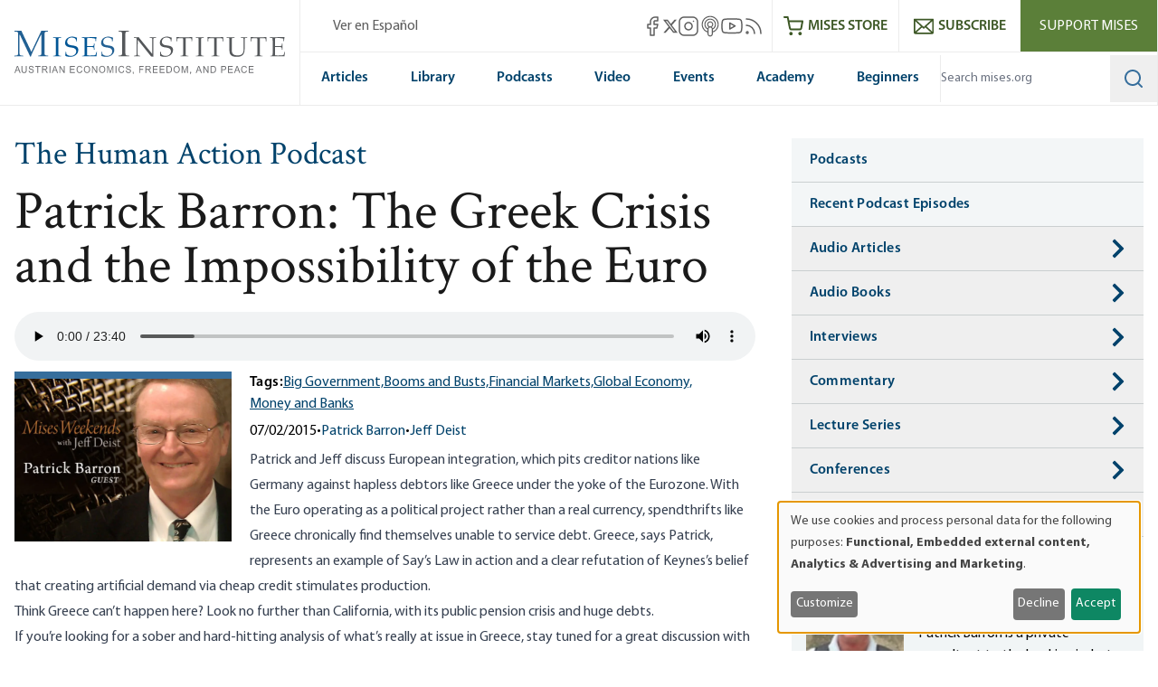

--- FILE ---
content_type: text/html; charset=UTF-8
request_url: https://mises.org/podcasts/human-action-podcast/patrick-barron-greek-crisis-and-impossibility-euro
body_size: 75315
content:
<!DOCTYPE html>
<html lang="en" dir="ltr" prefix="og: https://ogp.me/ns#" class="scroll-smooth">
  <head>
    <script>
      // Set consent mode defaults to denied before any tags load
      window.dataLayer = window.dataLayer || [];
      function gtag(){dataLayer.push(arguments);}
      if (localStorage.getItem('klaro') === null) {
        gtag('consent', 'default', {
          ad_storage: 'denied',
          analytics_storage: 'denied',
          ad_user_data: 'denied',
          ad_personalization: 'denied'
        });
      } else {
        const klaroData = JSON.parse(decodeURIComponent(localStorage.getItem('klaro')));
        gtag('consent', 'default', {
          ad_storage: klaroData.ga || klaroData.gtm ? 'granted' : 'denied',
          analytics_storage: klaroData.ga || klaroData.gtm || klaroData.matomo ? 'granted' : 'denied',
          ad_user_data: klaroData.ga || klaroData.gtm ? 'granted' : 'denied',
          ad_personalization: klaroData.ga || klaroData.gtm ? 'granted' : 'denied'
        });
      }
    </script>
    <link rel="icon" href="https://cdn.mises.org/favicon.ico" type="image/x-icon" />
    <meta charset="utf-8" />
<script>(function(w,d,s,l,i){w[l]=w[l]||[];w[l].push({'gtm.start':
new Date().getTime(),event:'gtm.js'});var f=d.getElementsByTagName(s)[0],
j=d.createElement(s),dl=l!='dataLayer'?'&amp;l='+l:'';j.async=true;j.src=
'https://www.googletagmanager.com/gtm.js?id='+i+dl;f.parentNode.insertBefore(j,f);
})(window,document,'script','dataLayer','GTM-588JCSW');
</script>
<meta name="description" content="Patrick and Jeff discuss European integration, which pits creditor nations like Germany against hapless debtors like Greece under the yoke of the Eurozone. With" />
<link rel="canonical" href="https://mises.org/podcasts/human-action-podcast/patrick-barron-greek-crisis-and-impossibility-euro" />
<meta property="og:site_name" content="Mises Institute" />
<meta property="og:description" content="Patrick and Jeff discuss European integration, which pits creditor nations like Germany against hapless debtors like Greece under the yoke of the Eurozone. With" />
<meta property="og:image:width" content="1200" />
<meta property="og:image:height" content="600" />
<meta name="twitter:card" content="summary_large_image" />
<meta name="twitter:site" content="@mises" />
<meta name="twitter:description" content="Patrick and Jeff discuss European integration, which pits creditor nations like Germany against hapless debtors like Greece under the yoke of the Eurozone. With the Euro operating as a political project rather than a real currency, spendthrifts like Greece chronically find themselves unable to service debt. Greece, says Patrick, represents an example of Say&#039;s Law in action and a clear refutation of Keynes&#039;s belief that creating artificial demand via cheap credit stimulates production. Think Greece can&#039;t happen here? Look no further than California, with its public pension crisis and huge debts. If you&#039;re looking for a sober and hard-hitting analysis of what&#039;s really at issue in Greece, stay tuned for a great discussion with Patrick Barron." />
<meta name="twitter:title" content="Patrick Barron: The Greek Crisis and the Impossibility of the Euro" />
<meta name="Generator" content="Drupal 11 (https://www.drupal.org)" />
<meta name="MobileOptimized" content="width" />
<meta name="HandheldFriendly" content="true" />
<meta name="viewport" content="width=device-width, initial-scale=1.0" />
<style>.-translate-x-1\/2,.-translate-y-0\.5,.-translate-y-1\/2,.atom-svg,.focus\:-translate-y-1,.group-\[\.open\]\:-rotate-45,.group-\[\.open\]\:rotate-45,.group-\[\.open\]\:translate-y-\[-0\.3rem\],.group-\[\.open\]\:translate-y-\[0\.7rem\],.group-open\/top\:-rotate-180,.group-open\:-rotate-180,.hover\:-translate-y-1,.hover\:scale-110,.rotate-0,.transform,.translate-x-\[-50\%\],.translate-y-0,.translate-y-0\.5,.translate-y-\[-50\%\]{--tw-translate-x:0;--tw-translate-y:0;--tw-rotate:0;--tw-skew-x:0;--tw-skew-y:0;--tw-scale-x:1;--tw-scale-y:1}.shadow,.shadow-lg,.shadow-md,.shadow-xl{--tw-ring-offset-shadow:0 0 #0000;--tw-ring-shadow:0 0 #0000;--tw-shadow:0 0 #0000;--tw-shadow-colored:0 0 #0000}.focus\:ring{--tw-ring-inset: ;--tw-ring-offset-width:0px;--tw-ring-offset-color:#fff;--tw-ring-color:rgba(59,130,246,.5);--tw-ring-offset-shadow:0 0 #0000;--tw-ring-shadow:0 0 #0000;--tw-shadow:0 0 #0000;--tw-shadow-colored:0 0 #0000}.blur,.filter,.primary-content:before{--tw-blur: ;--tw-brightness: ;--tw-contrast: ;--tw-grayscale: ;--tw-hue-rotate: ;--tw-invert: ;--tw-saturate: ;--tw-sepia: ;--tw-drop-shadow: }/*! tailwindcss v3.4.18 | MIT License | https://tailwindcss.com*/*,:after,:before{box-sizing:border-box;border:0 solid #e5e7eb}:after,:before{--tw-content:""}:host,html{line-height:1.5;-webkit-text-size-adjust:100%;-moz-tab-size:4;-o-tab-size:4;tab-size:4;font-family:ui-sans-serif,system-ui,sans-serif,Apple Color Emoji,Segoe UI Emoji,Segoe UI Symbol,Noto Color Emoji;font-feature-settings:normal;font-variation-settings:normal;-webkit-tap-highlight-color:transparent}body{margin:0;line-height:inherit}hr{height:0;color:inherit;border-top-width:1px}abbr:where([title]){-webkit-text-decoration:underline dotted;text-decoration:underline dotted}h1,h2,h3,h4,h5,h6{font-size:inherit;font-weight:inherit}a{color:inherit;text-decoration:inherit}b,strong{font-weight:bolder}code,kbd,pre,samp{font-family:ui-monospace,SFMono-Regular,Menlo,Monaco,Consolas,Liberation Mono,Courier New,monospace;font-feature-settings:normal;font-variation-settings:normal;font-size:1em}small{font-size:80%}sub,sup{font-size:75%;line-height:0;position:relative;vertical-align:baseline}sub{bottom:-.25em}sup{top:-.5em}table{text-indent:0;border-color:inherit;border-collapse:collapse}button,input,optgroup,select,textarea{font-family:inherit;font-feature-settings:inherit;font-variation-settings:inherit;font-size:100%;font-weight:inherit;line-height:inherit;letter-spacing:inherit;color:inherit;margin:0;padding:0}button,select{text-transform:none}button,input:where([type=button]),input:where([type=reset]),input:where([type=submit]){-webkit-appearance:button;background-color:transparent;background-image:none}:-moz-focusring{outline:auto}:-moz-ui-invalid{box-shadow:none}progress{vertical-align:baseline}::-webkit-inner-spin-button,::-webkit-outer-spin-button{height:auto}[type=search]{-webkit-appearance:textfield;outline-offset:-2px}::-webkit-search-decoration{-webkit-appearance:none}::-webkit-file-upload-button{-webkit-appearance:button;font:inherit}summary{display:list-item}blockquote,dd,dl,figure,h1,h2,h3,h4,h5,h6,hr,p,pre{margin:0}fieldset{margin:0}fieldset,legend{padding:0}menu,ol,ul{list-style:none;margin:0;padding:0}dialog{padding:0}textarea{resize:vertical}input::-moz-placeholder,textarea::-moz-placeholder{opacity:1;color:#9ca3af}input::placeholder,textarea::placeholder{opacity:1;color:#9ca3af}[role=button],button{cursor:pointer}:disabled{cursor:default}audio,canvas,embed,iframe,img,object,svg,video{display:block;vertical-align:middle}img,video{max-width:100%;height:auto}[hidden]:where(:not([hidden=until-found])){display:none}[multiple],[type=date],[type=datetime-local],[type=email],[type=month],[type=number],[type=password],[type=search],[type=tel],[type=text],[type=time],[type=url],[type=week],input:where(:not([type])),select,textarea{-webkit-appearance:none;-moz-appearance:none;appearance:none;background-color:#fff;border-color:#6b7280;border-width:1px;border-radius:0;padding:.5rem .75rem;font-size:1rem;line-height:1.5rem;--tw-shadow:0 0 #0000}[multiple]:focus,[type=date]:focus,[type=datetime-local]:focus,[type=email]:focus,[type=month]:focus,[type=number]:focus,[type=password]:focus,[type=search]:focus,[type=tel]:focus,[type=text]:focus,[type=time]:focus,[type=url]:focus,[type=week]:focus,input:where(:not([type])):focus,select:focus,textarea:focus{outline:2px solid transparent;outline-offset:2px;--tw-ring-inset:var(--tw-empty,/*!*/ /*!*/);--tw-ring-offset-width:0px;--tw-ring-offset-color:#fff;--tw-ring-color:#2563eb;--tw-ring-offset-shadow:var(--tw-ring-inset) 0 0 0 var(--tw-ring-offset-width) var(--tw-ring-offset-color);--tw-ring-shadow:var(--tw-ring-inset) 0 0 0 calc(1px + var(--tw-ring-offset-width)) var(--tw-ring-color);box-shadow:var(--tw-ring-offset-shadow),var(--tw-ring-shadow),var(--tw-shadow);border-color:#2563eb}input::-moz-placeholder,textarea::-moz-placeholder{color:#6b7280;opacity:1}input::placeholder,textarea::placeholder{color:#6b7280;opacity:1}::-webkit-datetime-edit-fields-wrapper{padding:0}::-webkit-date-and-time-value{min-height:1.5em;text-align:inherit}::-webkit-datetime-edit{display:inline-flex}::-webkit-datetime-edit,::-webkit-datetime-edit-day-field,::-webkit-datetime-edit-hour-field,::-webkit-datetime-edit-meridiem-field,::-webkit-datetime-edit-millisecond-field,::-webkit-datetime-edit-minute-field,::-webkit-datetime-edit-month-field,::-webkit-datetime-edit-second-field,::-webkit-datetime-edit-year-field{padding-top:0;padding-bottom:0}select{background-image:url("data:image/svg+xml;charset=utf-8,%3Csvg xmlns='http://www.w3.org/2000/svg' fill='none' viewBox='0 0 20 20'%3E%3Cpath stroke='%236b7280' stroke-linecap='round' stroke-linejoin='round' stroke-width='1.5' d='m6 8 4 4 4-4'/%3E%3C/svg%3E");background-position:right .5rem center;background-repeat:no-repeat;background-size:1.5em 1.5em;padding-right:2.5rem;-webkit-print-color-adjust:exact;print-color-adjust:exact}[multiple],[size]:where(select:not([size="1"])){background-image:none;background-position:0 0;background-repeat:unset;background-size:initial;padding-right:.75rem;-webkit-print-color-adjust:unset;print-color-adjust:unset}[type=checkbox],[type=radio]{-webkit-appearance:none;-moz-appearance:none;appearance:none;padding:0;-webkit-print-color-adjust:exact;print-color-adjust:exact;display:inline-block;vertical-align:middle;background-origin:border-box;-webkit-user-select:none;-moz-user-select:none;user-select:none;flex-shrink:0;height:1rem;width:1rem;color:#2563eb;background-color:#fff;border-color:#6b7280;border-width:1px;--tw-shadow:0 0 #0000}[type=checkbox]{border-radius:0}[type=radio]{border-radius:100%}[type=checkbox]:focus,[type=radio]:focus{outline:2px solid transparent;outline-offset:2px;--tw-ring-inset:var(--tw-empty,/*!*/ /*!*/);--tw-ring-offset-width:2px;--tw-ring-offset-color:#fff;--tw-ring-color:#2563eb;--tw-ring-offset-shadow:var(--tw-ring-inset) 0 0 0 var(--tw-ring-offset-width) var(--tw-ring-offset-color);--tw-ring-shadow:var(--tw-ring-inset) 0 0 0 calc(2px + var(--tw-ring-offset-width)) var(--tw-ring-color);box-shadow:var(--tw-ring-offset-shadow),var(--tw-ring-shadow),var(--tw-shadow)}[type=checkbox]:checked,[type=radio]:checked{border-color:transparent;background-color:currentColor;background-size:100% 100%;background-position:50%;background-repeat:no-repeat}[type=checkbox]:checked{background-image:url("data:image/svg+xml;charset=utf-8,%3Csvg xmlns='http://www.w3.org/2000/svg' fill='%23fff' viewBox='0 0 16 16'%3E%3Cpath d='M12.207 4.793a1 1 0 0 1 0 1.414l-5 5a1 1 0 0 1-1.414 0l-2-2a1 1 0 0 1 1.414-1.414L6.5 9.086l4.293-4.293a1 1 0 0 1 1.414 0'/%3E%3C/svg%3E")}@media (forced-colors:active) {[type=checkbox]:checked{-webkit-appearance:auto;-moz-appearance:auto;appearance:auto}}[type=radio]:checked{background-image:url("data:image/svg+xml;charset=utf-8,%3Csvg xmlns='http://www.w3.org/2000/svg' fill='%23fff' viewBox='0 0 16 16'%3E%3Ccircle cx='8' cy='8' r='3'/%3E%3C/svg%3E")}@media (forced-colors:active) {[type=radio]:checked{-webkit-appearance:auto;-moz-appearance:auto;appearance:auto}}[type=checkbox]:checked:focus,[type=checkbox]:checked:hover,[type=radio]:checked:focus,[type=radio]:checked:hover{border-color:transparent;background-color:currentColor}[type=checkbox]:indeterminate{background-image:url("data:image/svg+xml;charset=utf-8,%3Csvg xmlns='http://www.w3.org/2000/svg' fill='none' viewBox='0 0 16 16'%3E%3Cpath stroke='%23fff' stroke-linecap='round' stroke-linejoin='round' stroke-width='2' d='M4 8h8'/%3E%3C/svg%3E");border-color:transparent;background-color:currentColor;background-size:100% 100%;background-position:50%;background-repeat:no-repeat}@media (forced-colors:active) {[type=checkbox]:indeterminate{-webkit-appearance:auto;-moz-appearance:auto;appearance:auto}}[type=checkbox]:indeterminate:focus,[type=checkbox]:indeterminate:hover{border-color:transparent;background-color:currentColor}[type=file]{background:unset;border-color:inherit;border-width:0;border-radius:0;padding:0;font-size:unset;line-height:inherit}[type=file]:focus{outline:1px solid ButtonText;outline:1px auto -webkit-focus-ring-color}:root{--color-misesBlue:#366e9c;--color-misesBlueHover:#00426b;--color-misesBlueDark:#00426b;--color-misesGreyBlue:#e4ebee;--color-misesGreyBlueLight:#f3f6f7;--color-misesGrey:#494e54;--color-misesGreyLight:#d9d9d9;--color-misesGreyDark:#1a1a1a;--color-misesGreen:#5a8131;--color-misesGreenLight:#5b7f39;--color-misesGreenDark:#3d5826}@font-face{font-family:Crimson;src:url(/themes/custom/mises/assets/fonts/crimson/crimsontext-roman-webfont.woff2) format("woff2"),url(/themes/custom/mises/assets/fonts/crimson/crimsontext-roman-webfont.woff) format("woff");font-weight:400;font-style:normal;font-display:swap}@font-face{font-family:Crimson;src:url(/themes/custom/mises/assets/fonts/crimson/CrimsonText-Semibold.woff2) format("woff2"),url(/themes/custom/mises/assets/fonts/crimson/CrimsonText-Semibold.woff) format("woff");font-weight:700;font-style:normal;font-display:swap}@font-face{font-family:Myriad Pro;src:url(/themes/custom/mises/assets/fonts/myriad/MYRIADPRO-REGULAR.woff2) format("woff2"),url(/themes/custom/mises/assets/fonts/myriad/MYRIADPRO-REGULAR.woff) format("woff");font-style:normal;font-weight:400;font-display:swap}@font-face{font-family:Myriad Pro;src:url(/themes/custom/mises/assets/fonts/myriad/MYRIADPRO-BOLD.woff2) format("woff2"),url(/themes/custom/mises/assets/fonts/myriad/MYRIADPRO-BOLD.woff) format("woff");font-style:normal;font-weight:700;font-display:swap}@font-face{font-family:Myriad Pro;src:url(/themes/custom/mises/assets/fonts/myriad/MYRIADPRO-SEMIBOLD.woff) format("woff"),url(/themes/custom/mises/assets/fonts/myriad/MYRIADPRO-SEMIBOLDIT.woff) format("woff");font-style:normal;font-weight:600;font-display:swap}.container{width:100%;margin-right:auto;margin-left:auto;padding-right:1rem;padding-left:1rem}@media (min-width:1320px){.container{max-width:1320px}}@media (min-width:1536px){.container{max-width:1536px}}.prose{color:var(--tw-prose-body);max-width:65ch}.prose :where(p):not(:where([class~=not-prose],[class~=not-prose] *)){margin-top:1.25em;margin-bottom:1.25em}.prose :where([class~=lead]):not(:where([class~=not-prose],[class~=not-prose] *)){color:var(--tw-prose-lead);font-size:1.25em;line-height:1.6;margin-top:1.2em;margin-bottom:1.2em}.prose :where(a):not(:where([class~=not-prose],[class~=not-prose] *)){color:#00426b;text-decoration:underline;font-weight:500}.prose :where(strong):not(:where([class~=not-prose],[class~=not-prose] *)){color:var(--tw-prose-bold);font-weight:600}.prose :where(a strong):not(:where([class~=not-prose],[class~=not-prose] *)){color:inherit}.prose :where(blockquote strong):not(:where([class~=not-prose],[class~=not-prose] *)){color:inherit}.prose :where(thead th strong):not(:where([class~=not-prose],[class~=not-prose] *)){color:inherit}.prose :where(ol):not(:where([class~=not-prose],[class~=not-prose] *)){list-style-type:decimal;margin-top:1.25em;margin-bottom:1.25em;padding-inline-start:1.625em}.prose :where(ol[type=A]):not(:where([class~=not-prose],[class~=not-prose] *)){list-style-type:upper-alpha}.prose :where(ol[type=a]):not(:where([class~=not-prose],[class~=not-prose] *)){list-style-type:lower-alpha}.prose :where(ol[type=A s]):not(:where([class~=not-prose],[class~=not-prose] *)){list-style-type:upper-alpha}.prose :where(ol[type=a s]):not(:where([class~=not-prose],[class~=not-prose] *)){list-style-type:lower-alpha}.prose :where(ol[type=I]):not(:where([class~=not-prose],[class~=not-prose] *)){list-style-type:upper-roman}.prose :where(ol[type=i]):not(:where([class~=not-prose],[class~=not-prose] *)){list-style-type:lower-roman}.prose :where(ol[type=I s]):not(:where([class~=not-prose],[class~=not-prose] *)){list-style-type:upper-roman}.prose :where(ol[type=i s]):not(:where([class~=not-prose],[class~=not-prose] *)){list-style-type:lower-roman}.prose :where(ol[type="1"]):not(:where([class~=not-prose],[class~=not-prose] *)){list-style-type:decimal}.prose :where(ul):not(:where([class~=not-prose],[class~=not-prose] *)){list-style-type:disc;margin-top:1.25em;margin-bottom:1.25em;padding-inline-start:1.625em}.prose :where(ol>li):not(:where([class~=not-prose],[class~=not-prose] *))::marker{font-weight:400;color:var(--tw-prose-counters)}.prose :where(ul>li):not(:where([class~=not-prose],[class~=not-prose] *))::marker{color:var(--tw-prose-bullets)}.prose :where(dt):not(:where([class~=not-prose],[class~=not-prose] *)){color:var(--tw-prose-headings);font-weight:600;margin-top:1.25em}.prose :where(hr):not(:where([class~=not-prose],[class~=not-prose] *)){border-color:var(--tw-prose-hr);border-top-width:1px;margin-top:3em;margin-bottom:3em}.prose :where(blockquote):not(:where([class~=not-prose],[class~=not-prose] *)){font-weight:inherit;font-style:normal;color:var(--tw-prose-quotes);border-inline-start-width:.25rem;border-inline-start-color:var(--tw-prose-quote-borders);quotes:"\201C""\201D""\2018""\2019";margin-top:1.6em;margin-bottom:1.6em;padding-inline-start:1em;display:inline-block;background-color:rgba(228,235,238,.5);padding:2.5rem 2rem 2.5rem 6rem;border:none}.prose :where(blockquote):not(:where([class~=not-prose],[class~=not-prose] *)) p:first-of-type{position:relative}.prose :where(blockquote):not(:where([class~=not-prose],[class~=not-prose] *)) p:last-of-type{margin-bottom:0}.prose :where(blockquote):not(:where([class~=not-prose],[class~=not-prose] *)) p:first-of-type:before{content:"“";color:var(--color-misesBlue);font-family:Crimson;position:absolute;top:0;left:-4.5rem;font-size:12rem;line-height:8rem;font-weight:700}.prose :where(blockquote):not(:where([class~=not-prose],[class~=not-prose] *)) p:first-of-type:after{content:none}@media (max-width:767px){.prose :where(blockquote):not(:where([class~=not-prose],[class~=not-prose] *)){padding-left:3rem}.prose :where(blockquote):not(:where([class~=not-prose],[class~=not-prose] *)) p:first-of-type:before{font-size:4rem;line-height:3rem;left:-2rem}}.prose :where(blockquote p:first-of-type):not(:where([class~=not-prose],[class~=not-prose] *)):before{content:open-quote}.prose :where(blockquote p:last-of-type):not(:where([class~=not-prose],[class~=not-prose] *)):after{content:close-quote}.prose :where(h1):not(:where([class~=not-prose],[class~=not-prose] *)){color:var(--tw-prose-headings);font-weight:800;font-size:2.25em;margin-top:0;margin-bottom:.8888889em;line-height:1.1111111}.prose :where(h1 strong):not(:where([class~=not-prose],[class~=not-prose] *)){font-weight:900;color:inherit}.prose :where(h2):not(:where([class~=not-prose],[class~=not-prose] *)){color:var(--tw-prose-headings);font-weight:700;font-size:1.5em;margin-top:2em;margin-bottom:1em;line-height:1.3333333}.prose :where(h2 strong):not(:where([class~=not-prose],[class~=not-prose] *)){font-weight:800;color:inherit}.prose :where(h3):not(:where([class~=not-prose],[class~=not-prose] *)){color:var(--tw-prose-headings);font-weight:600;font-size:1.25em;margin-top:1.6em;margin-bottom:.6em;line-height:1.6}.prose :where(h3 strong):not(:where([class~=not-prose],[class~=not-prose] *)){font-weight:700;color:inherit}.prose :where(h4):not(:where([class~=not-prose],[class~=not-prose] *)){color:var(--tw-prose-headings);font-weight:600;margin-top:1.5em;margin-bottom:.5em;line-height:1.5}.prose :where(h4 strong):not(:where([class~=not-prose],[class~=not-prose] *)){font-weight:700;color:inherit}.prose :where(img):not(:where([class~=not-prose],[class~=not-prose] *)){margin-top:2em;margin-bottom:2em}.prose :where(picture):not(:where([class~=not-prose],[class~=not-prose] *)){display:block;margin-top:2em;margin-bottom:2em}.prose :where(video):not(:where([class~=not-prose],[class~=not-prose] *)){margin-top:2em;margin-bottom:2em}.prose :where(kbd):not(:where([class~=not-prose],[class~=not-prose] *)){font-weight:500;font-family:inherit;color:var(--tw-prose-kbd);box-shadow:0 0 0 1px var(--tw-prose-kbd-shadows),0 3px 0 var(--tw-prose-kbd-shadows);font-size:.875em;border-radius:.3125rem;padding-top:.1875em;padding-inline-end:.375em;padding-bottom:.1875em;padding-inline-start:.375em}.prose :where(code):not(:where([class~=not-prose],[class~=not-prose] *)){color:var(--tw-prose-code);font-weight:600;font-size:.875em}.prose :where(code):not(:where([class~=not-prose],[class~=not-prose] *)):before{content:"`"}.prose :where(code):not(:where([class~=not-prose],[class~=not-prose] *)):after{content:"`"}.prose :where(a code):not(:where([class~=not-prose],[class~=not-prose] *)){color:inherit}.prose :where(h1 code):not(:where([class~=not-prose],[class~=not-prose] *)){color:inherit}.prose :where(h2 code):not(:where([class~=not-prose],[class~=not-prose] *)){color:inherit;font-size:.875em}.prose :where(h3 code):not(:where([class~=not-prose],[class~=not-prose] *)){color:inherit;font-size:.9em}.prose :where(h4 code):not(:where([class~=not-prose],[class~=not-prose] *)){color:inherit}.prose :where(blockquote code):not(:where([class~=not-prose],[class~=not-prose] *)){color:inherit}.prose :where(thead th code):not(:where([class~=not-prose],[class~=not-prose] *)){color:inherit}.prose :where(pre):not(:where([class~=not-prose],[class~=not-prose] *)){color:var(--tw-prose-pre-code);background-color:var(--tw-prose-pre-bg);overflow-x:auto;font-weight:400;font-size:.875em;line-height:1.7142857;margin-top:1.7142857em;margin-bottom:1.7142857em;border-radius:.375rem;padding-top:.8571429em;padding-inline-end:1.1428571em;padding-bottom:.8571429em;padding-inline-start:1.1428571em}.prose :where(pre code):not(:where([class~=not-prose],[class~=not-prose] *)){background-color:transparent;border-width:0;border-radius:0;padding:0;font-weight:inherit;color:inherit;font-size:inherit;font-family:inherit;line-height:inherit}.prose :where(pre code):not(:where([class~=not-prose],[class~=not-prose] *)):before{content:none}.prose :where(pre code):not(:where([class~=not-prose],[class~=not-prose] *)):after{content:none}.prose :where(table):not(:where([class~=not-prose],[class~=not-prose] *)){width:100%;table-layout:auto;margin-top:2em;margin-bottom:2em;font-size:.875em;line-height:1.7142857}.prose :where(thead):not(:where([class~=not-prose],[class~=not-prose] *)){border-bottom-width:1px;border-bottom-color:var(--tw-prose-th-borders)}.prose :where(thead th):not(:where([class~=not-prose],[class~=not-prose] *)){color:var(--tw-prose-headings);font-weight:600;vertical-align:bottom;padding-inline-end:.5714286em;padding-bottom:.5714286em;padding-inline-start:.5714286em}.prose :where(tbody tr):not(:where([class~=not-prose],[class~=not-prose] *)){border-bottom-width:1px;border-bottom-color:var(--tw-prose-td-borders)}.prose :where(tbody tr:last-child):not(:where([class~=not-prose],[class~=not-prose] *)){border-bottom-width:0}.prose :where(tbody td):not(:where([class~=not-prose],[class~=not-prose] *)){vertical-align:baseline}.prose :where(tfoot):not(:where([class~=not-prose],[class~=not-prose] *)){border-top-width:1px;border-top-color:var(--tw-prose-th-borders)}.prose :where(tfoot td):not(:where([class~=not-prose],[class~=not-prose] *)){vertical-align:top}.prose :where(th,td):not(:where([class~=not-prose],[class~=not-prose] *)){text-align:start}.prose :where(figure>*):not(:where([class~=not-prose],[class~=not-prose] *)){margin-top:0;margin-bottom:0}.prose :where(figcaption):not(:where([class~=not-prose],[class~=not-prose] *)){color:var(--tw-prose-captions);font-size:.875em;line-height:1.4285714;margin-top:.8571429em}.prose{--tw-prose-body:#374151;--tw-prose-headings:#111827;--tw-prose-lead:#4b5563;--tw-prose-links:#111827;--tw-prose-bold:#111827;--tw-prose-counters:#6b7280;--tw-prose-bullets:#d1d5db;--tw-prose-hr:#e5e7eb;--tw-prose-quotes:#111827;--tw-prose-quote-borders:#e5e7eb;--tw-prose-captions:#6b7280;--tw-prose-kbd:#111827;--tw-prose-kbd-shadows:rgba(17,24,39,.1);--tw-prose-code:#111827;--tw-prose-pre-code:#e5e7eb;--tw-prose-pre-bg:#1f2937;--tw-prose-th-borders:#d1d5db;--tw-prose-td-borders:#e5e7eb;--tw-prose-invert-body:#d1d5db;--tw-prose-invert-headings:#fff;--tw-prose-invert-lead:#9ca3af;--tw-prose-invert-links:#fff;--tw-prose-invert-bold:#fff;--tw-prose-invert-counters:#9ca3af;--tw-prose-invert-bullets:#4b5563;--tw-prose-invert-hr:#374151;--tw-prose-invert-quotes:#f3f4f6;--tw-prose-invert-quote-borders:#374151;--tw-prose-invert-captions:#9ca3af;--tw-prose-invert-kbd:#fff;--tw-prose-invert-kbd-shadows:hsla(0,0%,100%,.1);--tw-prose-invert-code:#fff;--tw-prose-invert-pre-code:#d1d5db;--tw-prose-invert-pre-bg:rgba(0,0,0,.5);--tw-prose-invert-th-borders:#4b5563;--tw-prose-invert-td-borders:#374151;font-size:1rem;line-height:1.75}.prose :where(picture>img):not(:where([class~=not-prose],[class~=not-prose] *)){margin-top:0;margin-bottom:0}.prose :where(li):not(:where([class~=not-prose],[class~=not-prose] *)){margin-top:.5em;margin-bottom:.5em}.prose :where(ol>li):not(:where([class~=not-prose],[class~=not-prose] *)){padding-inline-start:.375em}.prose :where(ul>li):not(:where([class~=not-prose],[class~=not-prose] *)){padding-inline-start:.375em}.prose :where(.prose>ul>li p):not(:where([class~=not-prose],[class~=not-prose] *)){margin-top:.75em;margin-bottom:.75em}.prose :where(.prose>ul>li>p:first-child):not(:where([class~=not-prose],[class~=not-prose] *)){margin-top:1.25em}.prose :where(.prose>ul>li>p:last-child):not(:where([class~=not-prose],[class~=not-prose] *)){margin-bottom:1.25em}.prose :where(.prose>ol>li>p:first-child):not(:where([class~=not-prose],[class~=not-prose] *)){margin-top:1.25em}.prose :where(.prose>ol>li>p:last-child):not(:where([class~=not-prose],[class~=not-prose] *)){margin-bottom:1.25em}.prose :where(ul ul,ul ol,ol ul,ol ol):not(:where([class~=not-prose],[class~=not-prose] *)){margin-top:.75em;margin-bottom:.75em}.prose :where(dl):not(:where([class~=not-prose],[class~=not-prose] *)){margin-top:1.25em;margin-bottom:1.25em}.prose :where(dd):not(:where([class~=not-prose],[class~=not-prose] *)){margin-top:.5em;padding-inline-start:1.625em}.prose :where(hr+*):not(:where([class~=not-prose],[class~=not-prose] *)){margin-top:0}.prose :where(h2+*):not(:where([class~=not-prose],[class~=not-prose] *)){margin-top:0}.prose :where(h3+*):not(:where([class~=not-prose],[class~=not-prose] *)){margin-top:0}.prose :where(h4+*):not(:where([class~=not-prose],[class~=not-prose] *)){margin-top:0}.prose :where(thead th:first-child):not(:where([class~=not-prose],[class~=not-prose] *)){padding-inline-start:0}.prose :where(thead th:last-child):not(:where([class~=not-prose],[class~=not-prose] *)){padding-inline-end:0}.prose :where(tbody td,tfoot td):not(:where([class~=not-prose],[class~=not-prose] *)){padding-top:.5714286em;padding-inline-end:.5714286em;padding-bottom:.5714286em;padding-inline-start:.5714286em}.prose :where(tbody td:first-child,tfoot td:first-child):not(:where([class~=not-prose],[class~=not-prose] *)){padding-inline-start:0}.prose :where(tbody td:last-child,tfoot td:last-child):not(:where([class~=not-prose],[class~=not-prose] *)){padding-inline-end:0}.prose :where(figure):not(:where([class~=not-prose],[class~=not-prose] *)){margin-top:2em;margin-bottom:2em}.prose :where(.prose>:first-child):not(:where([class~=not-prose],[class~=not-prose] *)){margin-top:0}.prose :where(.prose>:last-child):not(:where([class~=not-prose],[class~=not-prose] *)){margin-bottom:0}.prose :where([class~=align-left]):not(:where([class~=not-prose],[class~=not-prose] *)){margin-right:.5em}.prose :where([class~=align-right]):not(:where([class~=not-prose],[class~=not-prose] *)){margin-left:.5em}.prose :where([class~=align-center]):not(:where([class~=not-prose],[class~=not-prose] *)){width:-moz-fit-content;width:fit-content;margin-left:auto;margin-right:auto}.prose :where(img[class~=align-center]):not(:where([class~=not-prose],[class~=not-prose] *)){width:auto;display:inline-block;margin-left:auto;margin-right:auto}.prose :where(table thead td):not(:where([class~=not-prose],[class~=not-prose] *)){font-weight:700}.prose :where(a[class~=cta-button]):not(:where([class~=not-prose],[class~=not-prose] *)){display:inline-block;padding:.25em 1.25em;background-color:transparent;border:1px solid #38709e;text-decoration:none;text-decoration-line:none}.prose :where(a[class~=cta-button]):not(:where([class~=not-prose],[class~=not-prose] *)):hover{color:#fff;background-color:#5b7f39;border-color:#5b7f39}.prose :where(a[class~=cta-button]):not(:where([class~=not-prose],[class~=not-prose] *)):focus{color:#fff;background-color:#5b7f39;border-color:#5b7f39}.prose :where(figure img):not(:where([class~=not-prose],[class~=not-prose] *)){margin-bottom:0}.prose :where(figure video):not(:where([class~=not-prose],[class~=not-prose] *)){margin-bottom:0}.prose :where(figure audio):not(:where([class~=not-prose],[class~=not-prose] *)){width:100%;margin-bottom:0}.prose :where([class~=media-oembed-content]):not(:where([class~=not-prose],[class~=not-prose] *)){width:100%}.prose :where(figure figcaption):not(:where([class~=not-prose],[class~=not-prose] *)){margin-top:-.25rem;text-align:center;background-color:#f3f6f7;padding-top:.75em;padding-bottom:.5em}.prose :where(blockquote[class~=simple]):not(:where([class~=not-prose],[class~=not-prose] *)){display:inline-block;margin-top:0;margin-bottom:0;background-color:unset;padding:0 2.5rem;border:none;font-style:normal;font-weight:inherit}.prose :where(blockquote[class~=simple]):not(:where([class~=not-prose],[class~=not-prose] *)) p:first-of-type:before{content:none}.prose :where(blockquote[class~=simple]):not(:where([class~=not-prose],[class~=not-prose] *)) p:first-of-type{position:relative}.prose :where(blockquote[class~=simple]):not(:where([class~=not-prose],[class~=not-prose] *)) p:last-of-type{margin-bottom:0}@media (max-width:767px){.prose :where(blockquote[class~=simple]):not(:where([class~=not-prose],[class~=not-prose] *)){padding-left:3rem}}.prose :where(.footnotes__item-wrapper p):not(:where([class~=not-prose],[class~=not-prose] *)){margin-bottom:.5em}.prose-lg{font-size:1.125rem;line-height:1.7777778}.prose-lg :where(p):not(:where([class~=not-prose],[class~=not-prose] *)){margin-top:1.3333333em;margin-bottom:1.3333333em}.prose-lg :where([class~=lead]):not(:where([class~=not-prose],[class~=not-prose] *)){font-size:1.2222222em;line-height:1.4545455;margin-top:1.0909091em;margin-bottom:1.0909091em}.prose-lg :where(blockquote):not(:where([class~=not-prose],[class~=not-prose] *)){margin-top:1.6666667em;margin-bottom:1.6666667em;padding-inline-start:1em}.prose-lg :where(h1):not(:where([class~=not-prose],[class~=not-prose] *)){font-size:2.6666667em;margin-top:0;margin-bottom:.8333333em;line-height:1}.prose-lg :where(h2):not(:where([class~=not-prose],[class~=not-prose] *)){font-size:1.6666667em;margin-top:1.8666667em;margin-bottom:1.0666667em;line-height:1.3333333}.prose-lg :where(h3):not(:where([class~=not-prose],[class~=not-prose] *)){font-size:1.3333333em;margin-top:1.6666667em;margin-bottom:.6666667em;line-height:1.5}.prose-lg :where(h4):not(:where([class~=not-prose],[class~=not-prose] *)){margin-top:1.7777778em;margin-bottom:.4444444em;line-height:1.5555556}.prose-lg :where(img):not(:where([class~=not-prose],[class~=not-prose] *)){margin-top:1.7777778em;margin-bottom:1.7777778em}.prose-lg :where(picture):not(:where([class~=not-prose],[class~=not-prose] *)){margin-top:1.7777778em;margin-bottom:1.7777778em}.prose-lg :where(picture>img):not(:where([class~=not-prose],[class~=not-prose] *)){margin-top:0;margin-bottom:0}.prose-lg :where(video):not(:where([class~=not-prose],[class~=not-prose] *)){margin-top:1.7777778em;margin-bottom:1.7777778em}.prose-lg :where(kbd):not(:where([class~=not-prose],[class~=not-prose] *)){font-size:.8888889em;border-radius:.3125rem;padding-top:.2222222em;padding-inline-end:.4444444em;padding-bottom:.2222222em;padding-inline-start:.4444444em}.prose-lg :where(code):not(:where([class~=not-prose],[class~=not-prose] *)){font-size:.8888889em}.prose-lg :where(h2 code):not(:where([class~=not-prose],[class~=not-prose] *)){font-size:.8666667em}.prose-lg :where(h3 code):not(:where([class~=not-prose],[class~=not-prose] *)){font-size:.875em}.prose-lg :where(pre):not(:where([class~=not-prose],[class~=not-prose] *)){font-size:.8888889em;line-height:1.75;margin-top:2em;margin-bottom:2em;border-radius:.375rem;padding-top:1em;padding-inline-end:1.5em;padding-bottom:1em;padding-inline-start:1.5em}.prose-lg :where(ol):not(:where([class~=not-prose],[class~=not-prose] *)){margin-top:1.3333333em;margin-bottom:1.3333333em;padding-inline-start:1.5555556em}.prose-lg :where(ul):not(:where([class~=not-prose],[class~=not-prose] *)){margin-top:1.3333333em;margin-bottom:1.3333333em;padding-inline-start:1.5555556em}.prose-lg :where(li):not(:where([class~=not-prose],[class~=not-prose] *)){margin-top:.6666667em;margin-bottom:.6666667em}.prose-lg :where(ol>li):not(:where([class~=not-prose],[class~=not-prose] *)){padding-inline-start:.4444444em}.prose-lg :where(ul>li):not(:where([class~=not-prose],[class~=not-prose] *)){padding-inline-start:.4444444em}.prose-lg :where(.prose-lg>ul>li p):not(:where([class~=not-prose],[class~=not-prose] *)){margin-top:.8888889em;margin-bottom:.8888889em}.prose-lg :where(.prose-lg>ul>li>p:first-child):not(:where([class~=not-prose],[class~=not-prose] *)){margin-top:1.3333333em}.prose-lg :where(.prose-lg>ul>li>p:last-child):not(:where([class~=not-prose],[class~=not-prose] *)){margin-bottom:1.3333333em}.prose-lg :where(.prose-lg>ol>li>p:first-child):not(:where([class~=not-prose],[class~=not-prose] *)){margin-top:1.3333333em}.prose-lg :where(.prose-lg>ol>li>p:last-child):not(:where([class~=not-prose],[class~=not-prose] *)){margin-bottom:1.3333333em}.prose-lg :where(ul ul,ul ol,ol ul,ol ol):not(:where([class~=not-prose],[class~=not-prose] *)){margin-top:.8888889em;margin-bottom:.8888889em}.prose-lg :where(dl):not(:where([class~=not-prose],[class~=not-prose] *)){margin-top:1.3333333em;margin-bottom:1.3333333em}.prose-lg :where(dt):not(:where([class~=not-prose],[class~=not-prose] *)){margin-top:1.3333333em}.prose-lg :where(dd):not(:where([class~=not-prose],[class~=not-prose] *)){margin-top:.6666667em;padding-inline-start:1.5555556em}.prose-lg :where(hr):not(:where([class~=not-prose],[class~=not-prose] *)){margin-top:3.1111111em;margin-bottom:3.1111111em}.prose-lg :where(hr+*):not(:where([class~=not-prose],[class~=not-prose] *)){margin-top:0}.prose-lg :where(h2+*):not(:where([class~=not-prose],[class~=not-prose] *)){margin-top:0}.prose-lg :where(h3+*):not(:where([class~=not-prose],[class~=not-prose] *)){margin-top:0}.prose-lg :where(h4+*):not(:where([class~=not-prose],[class~=not-prose] *)){margin-top:0}.prose-lg :where(table):not(:where([class~=not-prose],[class~=not-prose] *)){font-size:.8888889em;line-height:1.5}.prose-lg :where(thead th):not(:where([class~=not-prose],[class~=not-prose] *)){padding-inline-end:.75em;padding-bottom:.75em;padding-inline-start:.75em}.prose-lg :where(thead th:first-child):not(:where([class~=not-prose],[class~=not-prose] *)){padding-inline-start:0}.prose-lg :where(thead th:last-child):not(:where([class~=not-prose],[class~=not-prose] *)){padding-inline-end:0}.prose-lg :where(tbody td,tfoot td):not(:where([class~=not-prose],[class~=not-prose] *)){padding-top:.75em;padding-inline-end:.75em;padding-bottom:.75em;padding-inline-start:.75em}.prose-lg :where(tbody td:first-child,tfoot td:first-child):not(:where([class~=not-prose],[class~=not-prose] *)){padding-inline-start:0}.prose-lg :where(tbody td:last-child,tfoot td:last-child):not(:where([class~=not-prose],[class~=not-prose] *)){padding-inline-end:0}.prose-lg :where(figure):not(:where([class~=not-prose],[class~=not-prose] *)){margin-top:1.7777778em;margin-bottom:1.7777778em}.prose-lg :where(figure>*):not(:where([class~=not-prose],[class~=not-prose] *)){margin-top:0;margin-bottom:0}.prose-lg :where(figcaption):not(:where([class~=not-prose],[class~=not-prose] *)){font-size:.8888889em;line-height:1.5;margin-top:1em}.prose-lg :where(.prose-lg>:first-child):not(:where([class~=not-prose],[class~=not-prose] *)){margin-top:0}.prose-lg :where(.prose-lg>:last-child):not(:where([class~=not-prose],[class~=not-prose] *)){margin-bottom:0}.prose-xl{font-size:1.25rem;line-height:1.8}.prose-xl :where(p):not(:where([class~=not-prose],[class~=not-prose] *)){margin-top:1.2em;margin-bottom:1.2em}.prose-xl :where([class~=lead]):not(:where([class~=not-prose],[class~=not-prose] *)){font-size:1.2em;line-height:1.5;margin-top:1em;margin-bottom:1em}.prose-xl :where(blockquote):not(:where([class~=not-prose],[class~=not-prose] *)){margin-top:1.6em;margin-bottom:1.6em;padding-inline-start:1.0666667em}.prose-xl :where(h1):not(:where([class~=not-prose],[class~=not-prose] *)){font-size:2.8em;margin-top:0;margin-bottom:.8571429em;line-height:1}.prose-xl :where(h2):not(:where([class~=not-prose],[class~=not-prose] *)){font-size:1.8em;margin-top:1.5555556em;margin-bottom:.8888889em;line-height:1.1111111}.prose-xl :where(h3):not(:where([class~=not-prose],[class~=not-prose] *)){font-size:1.5em;margin-top:1.6em;margin-bottom:.6666667em;line-height:1.3333333}.prose-xl :where(h4):not(:where([class~=not-prose],[class~=not-prose] *)){margin-top:1.8em;margin-bottom:.6em;line-height:1.6}.prose-xl :where(img):not(:where([class~=not-prose],[class~=not-prose] *)){margin-top:2em;margin-bottom:2em}.prose-xl :where(picture):not(:where([class~=not-prose],[class~=not-prose] *)){margin-top:2em;margin-bottom:2em}.prose-xl :where(picture>img):not(:where([class~=not-prose],[class~=not-prose] *)){margin-top:0;margin-bottom:0}.prose-xl :where(video):not(:where([class~=not-prose],[class~=not-prose] *)){margin-top:2em;margin-bottom:2em}.prose-xl :where(kbd):not(:where([class~=not-prose],[class~=not-prose] *)){font-size:.9em;border-radius:.3125rem;padding-top:.25em;padding-inline-end:.4em;padding-bottom:.25em;padding-inline-start:.4em}.prose-xl :where(code):not(:where([class~=not-prose],[class~=not-prose] *)){font-size:.9em}.prose-xl :where(h2 code):not(:where([class~=not-prose],[class~=not-prose] *)){font-size:.8611111em}.prose-xl :where(h3 code):not(:where([class~=not-prose],[class~=not-prose] *)){font-size:.9em}.prose-xl :where(pre):not(:where([class~=not-prose],[class~=not-prose] *)){font-size:.9em;line-height:1.7777778;margin-top:2em;margin-bottom:2em;border-radius:.5rem;padding-top:1.1111111em;padding-inline-end:1.3333333em;padding-bottom:1.1111111em;padding-inline-start:1.3333333em}.prose-xl :where(ol):not(:where([class~=not-prose],[class~=not-prose] *)){margin-top:1.2em;margin-bottom:1.2em;padding-inline-start:1.6em}.prose-xl :where(ul):not(:where([class~=not-prose],[class~=not-prose] *)){margin-top:1.2em;margin-bottom:1.2em;padding-inline-start:1.6em}.prose-xl :where(li):not(:where([class~=not-prose],[class~=not-prose] *)){margin-top:.6em;margin-bottom:.6em}.prose-xl :where(ol>li):not(:where([class~=not-prose],[class~=not-prose] *)){padding-inline-start:.4em}.prose-xl :where(ul>li):not(:where([class~=not-prose],[class~=not-prose] *)){padding-inline-start:.4em}.prose-xl :where(.prose-xl>ul>li p):not(:where([class~=not-prose],[class~=not-prose] *)){margin-top:.8em;margin-bottom:.8em}.prose-xl :where(.prose-xl>ul>li>p:first-child):not(:where([class~=not-prose],[class~=not-prose] *)){margin-top:1.2em}.prose-xl :where(.prose-xl>ul>li>p:last-child):not(:where([class~=not-prose],[class~=not-prose] *)){margin-bottom:1.2em}.prose-xl :where(.prose-xl>ol>li>p:first-child):not(:where([class~=not-prose],[class~=not-prose] *)){margin-top:1.2em}.prose-xl :where(.prose-xl>ol>li>p:last-child):not(:where([class~=not-prose],[class~=not-prose] *)){margin-bottom:1.2em}.prose-xl :where(ul ul,ul ol,ol ul,ol ol):not(:where([class~=not-prose],[class~=not-prose] *)){margin-top:.8em;margin-bottom:.8em}.prose-xl :where(dl):not(:where([class~=not-prose],[class~=not-prose] *)){margin-top:1.2em;margin-bottom:1.2em}.prose-xl :where(dt):not(:where([class~=not-prose],[class~=not-prose] *)){margin-top:1.2em}.prose-xl :where(dd):not(:where([class~=not-prose],[class~=not-prose] *)){margin-top:.6em;padding-inline-start:1.6em}.prose-xl :where(hr):not(:where([class~=not-prose],[class~=not-prose] *)){margin-top:2.8em;margin-bottom:2.8em}.prose-xl :where(hr+*):not(:where([class~=not-prose],[class~=not-prose] *)){margin-top:0}.prose-xl :where(h2+*):not(:where([class~=not-prose],[class~=not-prose] *)){margin-top:0}.prose-xl :where(h3+*):not(:where([class~=not-prose],[class~=not-prose] *)){margin-top:0}.prose-xl :where(h4+*):not(:where([class~=not-prose],[class~=not-prose] *)){margin-top:0}.prose-xl :where(table):not(:where([class~=not-prose],[class~=not-prose] *)){font-size:.9em;line-height:1.5555556}.prose-xl :where(thead th):not(:where([class~=not-prose],[class~=not-prose] *)){padding-inline-end:.6666667em;padding-bottom:.8888889em;padding-inline-start:.6666667em}.prose-xl :where(thead th:first-child):not(:where([class~=not-prose],[class~=not-prose] *)){padding-inline-start:0}.prose-xl :where(thead th:last-child):not(:where([class~=not-prose],[class~=not-prose] *)){padding-inline-end:0}.prose-xl :where(tbody td,tfoot td):not(:where([class~=not-prose],[class~=not-prose] *)){padding-top:.8888889em;padding-inline-end:.6666667em;padding-bottom:.8888889em;padding-inline-start:.6666667em}.prose-xl :where(tbody td:first-child,tfoot td:first-child):not(:where([class~=not-prose],[class~=not-prose] *)){padding-inline-start:0}.prose-xl :where(tbody td:last-child,tfoot td:last-child):not(:where([class~=not-prose],[class~=not-prose] *)){padding-inline-end:0}.prose-xl :where(figure):not(:where([class~=not-prose],[class~=not-prose] *)){margin-top:2em;margin-bottom:2em}.prose-xl :where(figure>*):not(:where([class~=not-prose],[class~=not-prose] *)){margin-top:0;margin-bottom:0}.prose-xl :where(figcaption):not(:where([class~=not-prose],[class~=not-prose] *)){font-size:.9em;line-height:1.5555556;margin-top:1em}.prose-xl :where(.prose-xl>:first-child):not(:where([class~=not-prose],[class~=not-prose] *)){margin-top:0}.prose-xl :where(.prose-xl>:last-child):not(:where([class~=not-prose],[class~=not-prose] *)){margin-bottom:0}.prose-2xl{font-size:1.5rem;line-height:1.6666667}.prose-2xl :where(p):not(:where([class~=not-prose],[class~=not-prose] *)){margin-top:1.3333333em;margin-bottom:1.3333333em}.prose-2xl :where([class~=lead]):not(:where([class~=not-prose],[class~=not-prose] *)){font-size:1.25em;line-height:1.4666667;margin-top:1.0666667em;margin-bottom:1.0666667em}.prose-2xl :where(blockquote):not(:where([class~=not-prose],[class~=not-prose] *)){margin-top:1.7777778em;margin-bottom:1.7777778em;padding-inline-start:1.1111111em}.prose-2xl :where(h1):not(:where([class~=not-prose],[class~=not-prose] *)){font-size:2.6666667em;margin-top:0;margin-bottom:.875em;line-height:1}.prose-2xl :where(h2):not(:where([class~=not-prose],[class~=not-prose] *)){font-size:2em;margin-top:1.5em;margin-bottom:.8333333em;line-height:1.0833333}.prose-2xl :where(h3):not(:where([class~=not-prose],[class~=not-prose] *)){font-size:1.5em;margin-top:1.5555556em;margin-bottom:.6666667em;line-height:1.2222222}.prose-2xl :where(h4):not(:where([class~=not-prose],[class~=not-prose] *)){margin-top:1.6666667em;margin-bottom:.6666667em;line-height:1.5}.prose-2xl :where(img):not(:where([class~=not-prose],[class~=not-prose] *)){margin-top:2em;margin-bottom:2em}.prose-2xl :where(picture):not(:where([class~=not-prose],[class~=not-prose] *)){margin-top:2em;margin-bottom:2em}.prose-2xl :where(picture>img):not(:where([class~=not-prose],[class~=not-prose] *)){margin-top:0;margin-bottom:0}.prose-2xl :where(video):not(:where([class~=not-prose],[class~=not-prose] *)){margin-top:2em;margin-bottom:2em}.prose-2xl :where(kbd):not(:where([class~=not-prose],[class~=not-prose] *)){font-size:.8333333em;border-radius:.375rem;padding-top:.25em;padding-inline-end:.3333333em;padding-bottom:.25em;padding-inline-start:.3333333em}.prose-2xl :where(code):not(:where([class~=not-prose],[class~=not-prose] *)){font-size:.8333333em}.prose-2xl :where(h2 code):not(:where([class~=not-prose],[class~=not-prose] *)){font-size:.875em}.prose-2xl :where(h3 code):not(:where([class~=not-prose],[class~=not-prose] *)){font-size:.8888889em}.prose-2xl :where(pre):not(:where([class~=not-prose],[class~=not-prose] *)){font-size:.8333333em;line-height:1.8;margin-top:2em;margin-bottom:2em;border-radius:.5rem;padding-top:1.2em;padding-inline-end:1.6em;padding-bottom:1.2em;padding-inline-start:1.6em}.prose-2xl :where(ol):not(:where([class~=not-prose],[class~=not-prose] *)){margin-top:1.3333333em;margin-bottom:1.3333333em;padding-inline-start:1.5833333em}.prose-2xl :where(ul):not(:where([class~=not-prose],[class~=not-prose] *)){margin-top:1.3333333em;margin-bottom:1.3333333em;padding-inline-start:1.5833333em}.prose-2xl :where(li):not(:where([class~=not-prose],[class~=not-prose] *)){margin-top:.5em;margin-bottom:.5em}.prose-2xl :where(ol>li):not(:where([class~=not-prose],[class~=not-prose] *)){padding-inline-start:.4166667em}.prose-2xl :where(ul>li):not(:where([class~=not-prose],[class~=not-prose] *)){padding-inline-start:.4166667em}.prose-2xl :where(.prose-2xl>ul>li p):not(:where([class~=not-prose],[class~=not-prose] *)){margin-top:.8333333em;margin-bottom:.8333333em}.prose-2xl :where(.prose-2xl>ul>li>p:first-child):not(:where([class~=not-prose],[class~=not-prose] *)){margin-top:1.3333333em}.prose-2xl :where(.prose-2xl>ul>li>p:last-child):not(:where([class~=not-prose],[class~=not-prose] *)){margin-bottom:1.3333333em}.prose-2xl :where(.prose-2xl>ol>li>p:first-child):not(:where([class~=not-prose],[class~=not-prose] *)){margin-top:1.3333333em}.prose-2xl :where(.prose-2xl>ol>li>p:last-child):not(:where([class~=not-prose],[class~=not-prose] *)){margin-bottom:1.3333333em}.prose-2xl :where(ul ul,ul ol,ol ul,ol ol):not(:where([class~=not-prose],[class~=not-prose] *)){margin-top:.6666667em;margin-bottom:.6666667em}.prose-2xl :where(dl):not(:where([class~=not-prose],[class~=not-prose] *)){margin-top:1.3333333em;margin-bottom:1.3333333em}.prose-2xl :where(dt):not(:where([class~=not-prose],[class~=not-prose] *)){margin-top:1.3333333em}.prose-2xl :where(dd):not(:where([class~=not-prose],[class~=not-prose] *)){margin-top:.5em;padding-inline-start:1.5833333em}.prose-2xl :where(hr):not(:where([class~=not-prose],[class~=not-prose] *)){margin-top:3em;margin-bottom:3em}.prose-2xl :where(hr+*):not(:where([class~=not-prose],[class~=not-prose] *)){margin-top:0}.prose-2xl :where(h2+*):not(:where([class~=not-prose],[class~=not-prose] *)){margin-top:0}.prose-2xl :where(h3+*):not(:where([class~=not-prose],[class~=not-prose] *)){margin-top:0}.prose-2xl :where(h4+*):not(:where([class~=not-prose],[class~=not-prose] *)){margin-top:0}.prose-2xl :where(table):not(:where([class~=not-prose],[class~=not-prose] *)){font-size:.8333333em;line-height:1.4}.prose-2xl :where(thead th):not(:where([class~=not-prose],[class~=not-prose] *)){padding-inline-end:.6em;padding-bottom:.8em;padding-inline-start:.6em}.prose-2xl :where(thead th:first-child):not(:where([class~=not-prose],[class~=not-prose] *)){padding-inline-start:0}.prose-2xl :where(thead th:last-child):not(:where([class~=not-prose],[class~=not-prose] *)){padding-inline-end:0}.prose-2xl :where(tbody td,tfoot td):not(:where([class~=not-prose],[class~=not-prose] *)){padding-top:.8em;padding-inline-end:.6em;padding-bottom:.8em;padding-inline-start:.6em}.prose-2xl :where(tbody td:first-child,tfoot td:first-child):not(:where([class~=not-prose],[class~=not-prose] *)){padding-inline-start:0}.prose-2xl :where(tbody td:last-child,tfoot td:last-child):not(:where([class~=not-prose],[class~=not-prose] *)){padding-inline-end:0}.prose-2xl :where(figure):not(:where([class~=not-prose],[class~=not-prose] *)){margin-top:2em;margin-bottom:2em}.prose-2xl :where(figure>*):not(:where([class~=not-prose],[class~=not-prose] *)){margin-top:0;margin-bottom:0}.prose-2xl :where(figcaption):not(:where([class~=not-prose],[class~=not-prose] *)){font-size:.8333333em;line-height:1.6;margin-top:1em}.prose-2xl :where(.prose-2xl>:first-child):not(:where([class~=not-prose],[class~=not-prose] *)){margin-top:0}.prose-2xl :where(.prose-2xl>:last-child):not(:where([class~=not-prose],[class~=not-prose] *)){margin-bottom:0}.container-narrow{margin-left:auto;margin-right:auto;max-width:80rem;padding-left:1rem;padding-right:1rem}@media (min-width:768px){.container-narrow{padding-left:2rem;padding-right:2rem}}.mises-link,.mises-link a{--tw-text-opacity:1;color:rgb(0 66 107/var(--tw-text-opacity,1));text-decoration-line:none}.mises-link a:focus,.mises-link a:hover,.mises-link:focus,.mises-link:hover{--tw-text-opacity:1;color:rgb(56 112 158/var(--tw-text-opacity,1));text-decoration-line:underline}.cover-image img{position:absolute;top:0;left:0;height:100%;width:100%;-o-object-fit:cover;object-fit:cover}.fill-svg svg{width:100%;height:100%}img[data-ratio="16:9"]{aspect-ratio:16/9}img[data-ratio="3:2"]{aspect-ratio:3/2}img[data-ratio="6:9"]{aspect-ratio:6/9}img[data-ratio="1:1"]{aspect-ratio:1/1}img[data-ratio="4:3"]{aspect-ratio:4/3}img[data-ratio="17:22"]{aspect-ratio:17/22}.mises-page-background{--tw-bg-opacity:1;background-color:rgb(224 227 228/var(--tw-bg-opacity,1));background-image:url(https://cdn.mises.org/texture-body.svg)}.node-unpublished .primary-content{--tw-bg-opacity:1;background-color:rgb(255 241 242/var(--tw-bg-opacity,1))}.node-unpublished .primary-content:before{margin-top:.375rem;display:block;width:100%;text-align:center;font-size:3.75rem;line-height:1;--tw-text-opacity:1;color:rgb(255 255 255/var(--tw-text-opacity,1));--tw-drop-shadow:drop-shadow(0 4px 3px rgba(0,0,0,.07)) drop-shadow(0 2px 2px rgba(0,0,0,.06));filter:var(--tw-blur) var(--tw-brightness) var(--tw-contrast) var(--tw-grayscale) var(--tw-hue-rotate) var(--tw-invert) var(--tw-saturate) var(--tw-sepia) var(--tw-drop-shadow);--tw-content:"UNPUBLISHED";content:var(--tw-content)}.mises-print-hidden{display:none}@media (min-width:768px){.mises-print-hidden{display:grid}}form>div[id*=ajax-wrapper]{grid-column:span 4/span 4}.sidebar-menu__title{border-bottom:1px rgb(81 88 92/var(--tw-border-opacity,1));border-style:solid;--tw-border-opacity:0.25;padding:1rem 1.5rem;font-family:Crimson,serif;font-size:1.5rem;line-height:2rem;font-weight:300;letter-spacing:.025em}.sidebar-menu{background-color:rgba(228,235,238,.45)}.sidebar-menu ul{letter-spacing:.025em}.sidebar-menu ul li{display:block;font-size:1rem;line-height:1.5rem}.sidebar-menu .menu__link--has-children{cursor:pointer}.sidebar-menu ul li .menu__link-wrapper{position:relative;display:flex;width:100%;flex-direction:row;align-items:flex-end;justify-content:flex-start;border-bottom:1px rgb(81 88 92/var(--tw-border-opacity,1));border-style:solid;--tw-border-opacity:0.25;text-align:left;font-weight:600}.sidebar-menu ul li .menu__link{flex:1 1 0%;padding:.75rem 1.25rem;--tw-text-opacity:1;color:rgb(0 66 107/var(--tw-text-opacity,1));text-wrap:balance}.sidebar-menu ul li .menu__link:focus,.sidebar-menu ul li .menu__link:hover{--tw-text-opacity:1;color:rgb(91 127 57/var(--tw-text-opacity,1))}.sidebar-menu ul li .menu__link.is-active{--tw-border-opacity:1;border-color:rgb(90 129 49/var(--tw-border-opacity,1));--tw-bg-opacity:1;background-color:rgb(91 127 57/var(--tw-bg-opacity,1));--tw-text-opacity:1;color:rgb(255 255 255/var(--tw-text-opacity,1))}.sidebar-menu ul li .menu__link--button,.sidebar-menu ul li .menu__link--nolink{position:relative;width:100%;text-align:left}.sidebar-menu ul li .menu__link-wrapper .atom-svg{position:absolute;top:50%;right:1rem;--tw-translate-y:-50%;transform:translate(var(--tw-translate-x),var(--tw-translate-y)) rotate(var(--tw-rotate)) skewX(var(--tw-skew-x)) skewY(var(--tw-skew-y)) scaleX(var(--tw-scale-x)) scaleY(var(--tw-scale-y));--tw-text-opacity:1;color:rgb(0 66 107/var(--tw-text-opacity,1))}.sidebar-menu ul li .menu__link-wrapper .atom-svg:focus,.sidebar-menu ul li .menu__link-wrapper .atom-svg:hover{--tw-text-opacity:1;color:rgb(91 127 57/var(--tw-text-opacity,1))}.sidebar-menu ul li .menu__link-wrapper .atom-svg svg{height:1.5rem;width:1.5rem}.sidebar-menu ul li li .menu__link{padding-left:2rem}.sidebar-menu ul li li li .menu__link{padding-left:3.5rem}.sidebar-menu ul li li li li .menu__link{padding-left:5rem}.sidebar-menu ul li li li li li .menu__link{padding-left:6rem}.sidebar-menu li.menu__item--has-children>ul{visibility:hidden;display:none;opacity:0;transition-property:color,background-color,border-color,text-decoration-color,fill,stroke,opacity,box-shadow,transform,filter,backdrop-filter;transition-timing-function:cubic-bezier(.4,0,.2,1);transition-duration:.15s}.sidebar-menu li.menu__item--has-children.menu__item--is-open>ul{visibility:visible;display:block;opacity:1}.sidebar-menu li.menu__item--has-children.menu__item--is-open>.menu__link--has-children.is-active{--tw-text-opacity:1;color:rgb(255 255 255/var(--tw-text-opacity,1))}.sidebar-menu li.menu__item--has-children.menu__item--is-open>.menu__link-wrapper .atom-svg{--tw-rotate:90deg;transform:translate(var(--tw-translate-x),var(--tw-translate-y)) rotate(var(--tw-rotate)) skewX(var(--tw-skew-x)) skewY(var(--tw-skew-y)) scaleX(var(--tw-scale-x)) scaleY(var(--tw-scale-y));--tw-text-opacity:1;color:rgb(91 127 57/var(--tw-text-opacity,1))}.sidebar-menu li.menu__item--has-children>.menu__link-wrapper .menu__link--has-children.is-active+.menu__link-icon-button--stand-alone .atom-svg{--tw-text-opacity:1;color:rgb(255 255 255/var(--tw-text-opacity,1))}[class*=" mises-btn"],[class^=mises-btn]{box-sizing:border-box;display:inline-flex;align-items:center;justify-content:center;border-width:1px;border-color:transparent;padding:.75rem 1.25rem;font-size:1rem;line-height:1.5rem;font-weight:500;text-decoration-line:none!important;transition-property:color,background-color,border-color,text-decoration-color,fill,stroke,opacity,box-shadow,transform,filter,backdrop-filter;transition-duration:.2s;transition-timing-function:cubic-bezier(.4,0,.2,1)}.mises-btn-blue{--tw-bg-opacity:1;background-color:rgb(0 66 107/var(--tw-bg-opacity,1));--tw-text-opacity:1;color:rgb(255 255 255/var(--tw-text-opacity,1))}.mises-btn-blue-light,.mises-btn-blue:focus,.mises-btn-blue:hover{--tw-bg-opacity:1;background-color:rgb(56 112 158/var(--tw-bg-opacity,1))}.mises-btn-blue-light{--tw-text-opacity:1;color:rgb(255 255 255/var(--tw-text-opacity,1))}.mises-btn-blue-light:focus,.mises-btn-blue-light:hover{--tw-bg-opacity:1;background-color:rgb(0 66 107/var(--tw-bg-opacity,1))}.mises-btn-green{--tw-bg-opacity:1;background-color:rgb(91 127 57/var(--tw-bg-opacity,1));--tw-text-opacity:1;color:rgb(255 255 255/var(--tw-text-opacity,1))}.mises-btn-green:focus,.mises-btn-green:hover{--tw-bg-opacity:1;background-color:rgb(61 88 38/var(--tw-bg-opacity,1))}.mises-btn-blue-outline{--tw-border-opacity:1;border-color:rgb(0 66 107/var(--tw-border-opacity,1));background-color:transparent;--tw-text-opacity:1;color:rgb(0 66 107/var(--tw-text-opacity,1))}.mises-btn-blue-outline:focus,.mises-btn-blue-outline:hover{--tw-border-opacity:1;border-color:rgb(56 112 158/var(--tw-border-opacity,1));--tw-bg-opacity:1;background-color:rgb(56 112 158/var(--tw-bg-opacity,1));--tw-text-opacity:1;color:rgb(255 255 255/var(--tw-text-opacity,1))}.mises-btn-blue-light-outline{--tw-border-opacity:1;border-color:rgb(56 112 158/var(--tw-border-opacity,1));background-color:transparent;--tw-text-opacity:1;color:rgb(56 112 158/var(--tw-text-opacity,1))}.mises-btn-blue-light-outline:focus,.mises-btn-blue-light-outline:hover{--tw-border-opacity:1;border-color:rgb(0 66 107/var(--tw-border-opacity,1));--tw-bg-opacity:1;background-color:rgb(0 66 107/var(--tw-bg-opacity,1));--tw-text-opacity:1;color:rgb(255 255 255/var(--tw-text-opacity,1))}.mises-btn-blue-outline-green-hover{--tw-border-opacity:1;border-color:rgb(0 66 107/var(--tw-border-opacity,1));background-color:transparent;--tw-text-opacity:1;color:rgb(0 66 107/var(--tw-text-opacity,1))}.mises-btn-blue-outline-green-hover:focus,.mises-btn-blue-outline-green-hover:hover{--tw-border-opacity:1;border-color:rgb(91 127 57/var(--tw-border-opacity,1));--tw-bg-opacity:1;background-color:rgb(91 127 57/var(--tw-bg-opacity,1));--tw-text-opacity:1;color:rgb(255 255 255/var(--tw-text-opacity,1))}.mises-btn-white-outline-white-hover{--tw-border-opacity:1;border-color:rgb(255 255 255/var(--tw-border-opacity,1));background-color:transparent;--tw-text-opacity:1;color:rgb(255 255 255/var(--tw-text-opacity,1))}.mises-btn-white-outline-white-hover:focus,.mises-btn-white-outline-white-hover:hover{--tw-bg-opacity:1;background-color:rgb(255 255 255/var(--tw-bg-opacity,1));--tw-text-opacity:1;color:rgb(0 66 107/var(--tw-text-opacity,1))}.simple-popup-blocks-global{.spb-popup-main-wrapper{width:100%;max-width:650px}.spb_top_center{top:2.5rem}}.view-filters{form{.form-actions{margin-top:1rem;margin-bottom:1rem}}}#klaro .klaro{--dark2:#767676;--green1:#0e8763}#klaro .klaro .cm-powered-by{display:none}#klaro .klaro .cookie-notice:not(.cookie-modal-notice){box-shadow:none}@media (min-width:1024px){#klaro .klaro .cookie-notice:not(.cookie-modal-notice){box-shadow:none}}.sr-only{position:absolute;width:1px;height:1px;padding:0;margin:-1px;overflow:hidden;clip:rect(0,0,0,0);white-space:nowrap;border-width:0}.pointer-events-none{pointer-events:none}.visible{visibility:visible}.invisible{visibility:hidden}.fixed{position:fixed}.absolute{position:absolute}.relative{position:relative}.inset-0{inset:0}.inset-y-0{top:0;bottom:0}.-left-4{left:-1rem}.-top-2{top:-.5rem}.-top-px{top:-1px}.bottom-0{bottom:0}.bottom-2{bottom:.5rem}.left-0{left:0}.left-1\/2,.left-2\/4{left:50%}.left-4{left:1rem}.right-0{right:0}.right-2{right:.5rem}.top-0{top:0}.top-1\/2{top:50%}.top-2{top:.5rem}.top-2\/4{top:50%}.top-\[-36px\]{top:-36px}.top-full{top:100%}.z-10{z-index:10}.z-50{z-index:50}.z-\[1\]{z-index:1}.z-\[2\]{z-index:2}.col-span-1{grid-column:span 1/span 1}.col-span-12{grid-column:span 12/span 12}.col-span-2{grid-column:span 2/span 2}.col-span-3{grid-column:span 3/span 3}.col-span-4{grid-column:span 4/span 4}.col-span-6{grid-column:span 6/span 6}.col-span-8{grid-column:span 8/span 8}.col-span-9{grid-column:span 9/span 9}.col-span-full{grid-column:1/-1}.col-start-4{grid-column-start:4}.row-span-2{grid-row:span 2/span 2}.row-start-2{grid-row-start:2}.clear-both{clear:both}.m-0{margin:0}.mx-0{margin-left:0;margin-right:0}.mx-14{margin-left:3.5rem;margin-right:3.5rem}.mx-2{margin-left:.5rem;margin-right:.5rem}.mx-\[-1rem\]{margin-left:-1rem;margin-right:-1rem}.mx-auto{margin-left:auto;margin-right:auto}.my-0{margin-top:0;margin-bottom:0}.my-1{margin-top:.25rem;margin-bottom:.25rem}.my-1\.5{margin-top:.375rem;margin-bottom:.375rem}.my-12{margin-top:3rem;margin-bottom:3rem}.my-2{margin-top:.5rem;margin-bottom:.5rem}.my-3{margin-top:.75rem;margin-bottom:.75rem}.my-3\.5{margin-top:.875rem;margin-bottom:.875rem}.my-4{margin-top:1rem;margin-bottom:1rem}.my-5{margin-top:1.25rem;margin-bottom:1.25rem}.my-6{margin-top:1.5rem;margin-bottom:1.5rem}.my-8{margin-top:2rem;margin-bottom:2rem}.my-9{margin-top:2.25rem;margin-bottom:2.25rem}.my-\[5px\]{margin-top:5px;margin-bottom:5px}.\!mb-0{margin-bottom:0!important}.-mb-2{margin-bottom:-.5rem}.-mt-1{margin-top:-.25rem}.-mt-6{margin-top:-1.5rem}.mb-0{margin-bottom:0}.mb-1{margin-bottom:.25rem}.mb-1\.5{margin-bottom:.375rem}.mb-10{margin-bottom:2.5rem}.mb-2{margin-bottom:.5rem}.mb-3{margin-bottom:.75rem}.mb-4{margin-bottom:1rem}.mb-5{margin-bottom:1.25rem}.mb-6{margin-bottom:1.5rem}.mb-7{margin-bottom:1.75rem}.mb-8{margin-bottom:2rem}.mb-9{margin-bottom:2.25rem}.mb-\[60px\]{margin-bottom:60px}.ml-2{margin-left:.5rem}.ml-2\.5{margin-left:.625rem}.ml-4{margin-left:1rem}.ml-auto{margin-left:auto}.mr-1{margin-right:.25rem}.mr-2{margin-right:.5rem}.mr-4{margin-right:1rem}.mr-5{margin-right:1.25rem}.mt-0{margin-top:0}.mt-1{margin-top:.25rem}.mt-2{margin-top:.5rem}.mt-3{margin-top:.75rem}.mt-4{margin-top:1rem}.mt-5{margin-top:1.25rem}.mt-6{margin-top:1.5rem}.mt-8{margin-top:2rem}.block{display:block}.inline-block{display:inline-block}.inline{display:inline}.flex{display:flex}.inline-flex{display:inline-flex}.table{display:table}.grid{display:grid}.contents{display:contents}.hidden{display:none}.aspect-4\/3{aspect-ratio:4/3}.aspect-\[16\/9\]{aspect-ratio:16/9}.aspect-\[4\/3\]{aspect-ratio:4/3}.aspect-video{aspect-ratio:16/9}.h-0{height:0}.h-1{height:.25rem}.h-11{height:2.75rem}.h-14{height:3.5rem}.h-16{height:4rem}.h-3{height:.75rem}.h-32{height:8rem}.h-4{height:1rem}.h-5{height:1.25rem}.h-6{height:1.5rem}.h-7{height:1.75rem}.h-8{height:2rem}.h-9{height:2.25rem}.h-\[45px\]{height:45px}.h-\[4px\]{height:4px}.h-\[57px\]{height:57px}.h-\[70vh\]{height:70vh}.h-full{height:100%}.max-h-0{max-height:0}.max-h-48{max-height:12rem}.max-h-\[25px\]{max-height:25px}.max-h-\[800px\]{max-height:800px}.max-h-max{max-height:-moz-max-content;max-height:max-content}.min-h-\[18rem\]{min-height:18rem}.min-h-\[500px\]{min-height:500px}.w-1\/4{width:25%}.w-1\/5{width:20%}.w-11{width:2.75rem}.w-12{width:3rem}.w-14{width:3.5rem}.w-16{width:4rem}.w-2\/6{width:33.333333%}.w-3{width:.75rem}.w-3\/4{width:75%}.w-3\/5{width:60%}.w-32{width:8rem}.w-4{width:1rem}.w-5{width:1.25rem}.w-6{width:1.5rem}.w-64{width:16rem}.w-7{width:1.75rem}.w-8{width:2rem}.w-\[151px\]{width:151px}.w-\[45px\]{width:45px}.w-full{width:100%}.min-w-48{min-width:12rem}.min-w-\[15rem\]{min-width:15rem}.max-w-2xl{max-width:42rem}.max-w-5xl{max-width:64rem}.max-w-\[25px\]{max-width:25px}.max-w-\[368px\]{max-width:368px}.max-w-full{max-width:100%}.max-w-max{max-width:-moz-max-content;max-width:max-content}.max-w-none{max-width:none}.flex-1{flex:1 1 0%}.flex-none{flex:none}.flex-shrink{flex-shrink:1}.shrink-0{flex-shrink:0}.flex-grow,.grow{flex-grow:1}.basis-1\/3{flex-basis:33.333333%}.-translate-x-1\/2{--tw-translate-x:-50%}.-translate-x-1\/2,.-translate-y-0\.5{transform:translate(var(--tw-translate-x),var(--tw-translate-y)) rotate(var(--tw-rotate)) skewX(var(--tw-skew-x)) skewY(var(--tw-skew-y)) scaleX(var(--tw-scale-x)) scaleY(var(--tw-scale-y))}.-translate-y-0\.5{--tw-translate-y:-0.125rem}.-translate-y-1\/2{--tw-translate-y:-50%}.-translate-y-1\/2,.translate-x-\[-50\%\]{transform:translate(var(--tw-translate-x),var(--tw-translate-y)) rotate(var(--tw-rotate)) skewX(var(--tw-skew-x)) skewY(var(--tw-skew-y)) scaleX(var(--tw-scale-x)) scaleY(var(--tw-scale-y))}.translate-x-\[-50\%\]{--tw-translate-x:-50%}.translate-y-0{--tw-translate-y:0px}.translate-y-0,.translate-y-0\.5{transform:translate(var(--tw-translate-x),var(--tw-translate-y)) rotate(var(--tw-rotate)) skewX(var(--tw-skew-x)) skewY(var(--tw-skew-y)) scaleX(var(--tw-scale-x)) scaleY(var(--tw-scale-y))}.translate-y-0\.5{--tw-translate-y:0.125rem}.translate-y-\[-50\%\]{--tw-translate-y:-50%}.rotate-0,.translate-y-\[-50\%\]{transform:translate(var(--tw-translate-x),var(--tw-translate-y)) rotate(var(--tw-rotate)) skewX(var(--tw-skew-x)) skewY(var(--tw-skew-y)) scaleX(var(--tw-scale-x)) scaleY(var(--tw-scale-y))}.rotate-0{--tw-rotate:0deg}.transform{transform:translate(var(--tw-translate-x),var(--tw-translate-y)) rotate(var(--tw-rotate)) skewX(var(--tw-skew-x)) skewY(var(--tw-skew-y)) scaleX(var(--tw-scale-x)) scaleY(var(--tw-scale-y))}@keyframes pulse{50%{opacity:.5}}.animate-pulse{animation:pulse 2s cubic-bezier(.4,0,.6,1) infinite}.cursor-pointer{cursor:pointer}.resize{resize:both}.list-inside{list-style-position:inside}.list-disc{list-style-type:disc}.list-none{list-style-type:none}.appearance-none{-webkit-appearance:none;-moz-appearance:none;appearance:none}.auto-cols-\[250px\]{grid-auto-columns:250px}.grid-flow-col{grid-auto-flow:column}.grid-cols-1{grid-template-columns:repeat(1,minmax(0,1fr))}.grid-cols-12{grid-template-columns:repeat(12,minmax(0,1fr))}.grid-cols-2{grid-template-columns:repeat(2,minmax(0,1fr))}.grid-cols-3{grid-template-columns:repeat(3,minmax(0,1fr))}.grid-cols-4{grid-template-columns:repeat(4,minmax(0,1fr))}.grid-rows-1{grid-template-rows:repeat(1,minmax(0,1fr))}.grid-rows-2{grid-template-rows:repeat(2,minmax(0,1fr))}.flex-row{flex-direction:row}.flex-col{flex-direction:column}.flex-wrap{flex-wrap:wrap}.flex-nowrap{flex-wrap:nowrap}.items-start{align-items:flex-start}.items-center{align-items:center}.justify-start{justify-content:flex-start}.justify-end{justify-content:flex-end}.justify-center{justify-content:center}.justify-between{justify-content:space-between}.justify-items-start{justify-items:start}.justify-items-end{justify-items:end}.justify-items-center{justify-items:center}.gap-0{gap:0}.gap-1{gap:.25rem}.gap-1\.5{gap:.375rem}.gap-10{gap:2.5rem}.gap-12{gap:3rem}.gap-2{gap:.5rem}.gap-2\.5{gap:.625rem}.gap-3{gap:.75rem}.gap-4{gap:1rem}.gap-5{gap:1.25rem}.gap-6{gap:1.5rem}.gap-7{gap:1.75rem}.gap-8{gap:2rem}.gap-\[21px\]{gap:21px}.gap-\[30px\]{gap:30px}.gap-x-2{-moz-column-gap:.5rem;column-gap:.5rem}.gap-x-3{-moz-column-gap:.75rem;column-gap:.75rem}.gap-x-5{-moz-column-gap:1.25rem;column-gap:1.25rem}.gap-y-2{row-gap:.5rem}.space-x-2>:not([hidden])~:not([hidden]){--tw-space-x-reverse:0;margin-right:calc(.5rem*var(--tw-space-x-reverse));margin-left:calc(.5rem*(1 - var(--tw-space-x-reverse)))}.space-y-2>:not([hidden])~:not([hidden]){--tw-space-y-reverse:0;margin-top:calc(.5rem*(1 - var(--tw-space-y-reverse)));margin-bottom:calc(.5rem*var(--tw-space-y-reverse))}.space-y-3\.5>:not([hidden])~:not([hidden]){--tw-space-y-reverse:0;margin-top:calc(.875rem*(1 - var(--tw-space-y-reverse)));margin-bottom:calc(.875rem*var(--tw-space-y-reverse))}.space-y-4>:not([hidden])~:not([hidden]){--tw-space-y-reverse:0;margin-top:calc(1rem*(1 - var(--tw-space-y-reverse)));margin-bottom:calc(1rem*var(--tw-space-y-reverse))}.space-y-6>:not([hidden])~:not([hidden]){--tw-space-y-reverse:0;margin-top:calc(1.5rem*(1 - var(--tw-space-y-reverse)));margin-bottom:calc(1.5rem*var(--tw-space-y-reverse))}.self-end{align-self:flex-end}.overflow-hidden{overflow:hidden}.overflow-x-auto{overflow-x:auto}.overflow-x-scroll{overflow-x:scroll}.scroll-smooth{scroll-behavior:smooth}.truncate{overflow:hidden;text-overflow:ellipsis;white-space:nowrap}.text-wrap{text-wrap:wrap}.break-words{overflow-wrap:break-word}.break-all{word-break:break-all}.rounded{border-radius:.25rem}.rounded-full{border-radius:9999px}.rounded-lg{border-radius:.5rem}.rounded-none{border-radius:0}.rounded-sm{border-radius:.125rem}.rounded-b{border-bottom-right-radius:.25rem;border-bottom-left-radius:.25rem}.border{border-width:1px}.border-2{border-width:2px}.border-\[1px\]{border-width:1px}.border-x-0{border-left-width:0;border-right-width:0}.border-y{border-top-width:1px}.border-b,.border-y{border-bottom-width:1px}.border-b-4{border-bottom-width:4px}.border-l{border-left-width:1px}.border-r{border-right-width:1px}.border-r-0{border-right-width:0}.border-t{border-top-width:1px}.border-t-0{border-top-width:0}.border-t-4{border-top-width:4px}.border-t-8{border-top-width:8px}.border-solid{border-style:solid}.border-none{border-style:none}.border-black{--tw-border-opacity:1;border-color:rgb(0 0 0/var(--tw-border-opacity,1))}.border-blue-500{--tw-border-opacity:1;border-color:rgb(59 130 246/var(--tw-border-opacity,1))}.border-gray-300{--tw-border-opacity:1;border-color:rgb(209 213 219/var(--tw-border-opacity,1))}.border-misesBlue{--tw-border-opacity:1;border-color:rgb(54 110 156/var(--tw-border-opacity,1))}.border-misesBlueHover{--tw-border-opacity:1;border-color:rgb(0 66 107/var(--tw-border-opacity,1))}.border-misesGreyDark{--tw-border-opacity:1;border-color:rgb(26 26 26/var(--tw-border-opacity,1))}.border-misesGreyLight{--tw-border-opacity:1;border-color:rgb(217 217 217/var(--tw-border-opacity,1))}.border-teal-500{--tw-border-opacity:1;border-color:rgb(20 184 166/var(--tw-border-opacity,1))}.border-transparent{border-color:transparent}.border-white{--tw-border-opacity:1;border-color:rgb(255 255 255/var(--tw-border-opacity,1))}.border-yellow-500{--tw-border-opacity:1;border-color:rgb(234 179 8/var(--tw-border-opacity,1))}.border-b-misesGreyLight{--tw-border-opacity:1;border-bottom-color:rgb(217 217 217/var(--tw-border-opacity,1))}.border-t-misesGreyLight{--tw-border-opacity:1;border-top-color:rgb(217 217 217/var(--tw-border-opacity,1))}.border-opacity-50{--tw-border-opacity:0.5}.bg-\[\#E0E3E408\]{background-color:#e0e3e408}.bg-\[\#d9e1e5\]{--tw-bg-opacity:1;background-color:rgb(217 225 229/var(--tw-bg-opacity,1))}.bg-\[\#ebf0f3\]{--tw-bg-opacity:1;background-color:rgb(235 240 243/var(--tw-bg-opacity,1))}.bg-\[rgba\(0\2c 0\2c 0\2c 0\.25\)\]{background-color:rgba(0,0,0,.25)}.bg-black{--tw-bg-opacity:1;background-color:rgb(0 0 0/var(--tw-bg-opacity,1))}.bg-misesBlue{--tw-bg-opacity:1;background-color:rgb(54 110 156/var(--tw-bg-opacity,1))}.bg-misesBlueDark,.bg-misesBlueHover{--tw-bg-opacity:1;background-color:rgb(0 66 107/var(--tw-bg-opacity,1))}.bg-misesGreen{--tw-bg-opacity:1;background-color:rgb(90 129 49/var(--tw-bg-opacity,1))}.bg-misesGreenDark{--tw-bg-opacity:1;background-color:rgb(61 88 38/var(--tw-bg-opacity,1))}.bg-misesGreenLight{--tw-bg-opacity:1;background-color:rgb(91 127 57/var(--tw-bg-opacity,1))}.bg-misesGrey{--tw-bg-opacity:1;background-color:rgb(73 78 84/var(--tw-bg-opacity,1))}.bg-misesGreyBlue{--tw-bg-opacity:1;background-color:rgb(228 235 238/var(--tw-bg-opacity,1))}.bg-misesGreyBlue\/\[\.45\]{background-color:rgba(228,235,238,.45)}.bg-misesGreyBlueLight{--tw-bg-opacity:1;background-color:rgb(243 246 247/var(--tw-bg-opacity,1))}.bg-misesGreyDark{--tw-bg-opacity:1;background-color:rgb(26 26 26/var(--tw-bg-opacity,1))}.bg-misesGreyDarkish{--tw-bg-opacity:1;background-color:rgb(45 45 45/var(--tw-bg-opacity,1))}.bg-misesGreyLight{--tw-bg-opacity:1;background-color:rgb(217 217 217/var(--tw-bg-opacity,1))}.bg-misesGreyish{--tw-bg-opacity:1;background-color:rgb(81 88 92/var(--tw-bg-opacity,1))}.bg-transparent{background-color:transparent}.bg-white{--tw-bg-opacity:1;background-color:rgb(255 255 255/var(--tw-bg-opacity,1))}.bg-opacity-50{--tw-bg-opacity:0.5}.bg-opacity-80{--tw-bg-opacity:0.8}.bg-none{background-image:none}.bg-auto{background-size:auto}.fill-misesBlue{fill:#366e9c}.p-10{padding:2.5rem}.p-2{padding:.5rem}.p-3{padding:.75rem}.p-4{padding:1rem}.p-5{padding:1.25rem}.p-8{padding:2rem}.px-0{padding-left:0;padding-right:0}.px-1\.5{padding-left:.375rem;padding-right:.375rem}.px-10{padding-left:2.5rem;padding-right:2.5rem}.px-2{padding-left:.5rem;padding-right:.5rem}.px-2\.5{padding-left:.625rem;padding-right:.625rem}.px-3{padding-left:.75rem;padding-right:.75rem}.px-4{padding-left:1rem;padding-right:1rem}.px-5{padding-left:1.25rem;padding-right:1.25rem}.px-6{padding-left:1.5rem;padding-right:1.5rem}.px-8{padding-left:2rem;padding-right:2rem}.px-\[20px\]{padding-left:20px;padding-right:20px}.px-\[3\%\]{padding-left:3%;padding-right:3%}.py-1{padding-top:.25rem;padding-bottom:.25rem}.py-1\.5{padding-top:.375rem;padding-bottom:.375rem}.py-10{padding-top:2.5rem;padding-bottom:2.5rem}.py-12{padding-top:3rem;padding-bottom:3rem}.py-14{padding-top:3.5rem;padding-bottom:3.5rem}.py-2{padding-top:.5rem;padding-bottom:.5rem}.py-3{padding-top:.75rem;padding-bottom:.75rem}.py-4{padding-top:1rem;padding-bottom:1rem}.py-5{padding-top:1.25rem;padding-bottom:1.25rem}.py-6{padding-top:1.5rem;padding-bottom:1.5rem}.py-7{padding-top:1.75rem;padding-bottom:1.75rem}.py-8{padding-top:2rem;padding-bottom:2rem}.py-\[30px\]{padding-top:30px;padding-bottom:30px}.py-\[50px\]{padding-top:50px;padding-bottom:50px}.py-\[8px\]{padding-top:8px;padding-bottom:8px}.pb-2{padding-bottom:.5rem}.pb-3{padding-bottom:.75rem}.pb-4{padding-bottom:1rem}.pb-5{padding-bottom:1.25rem}.pb-6{padding-bottom:1.5rem}.pb-\[10px\]{padding-bottom:10px}.pb-\[35px\]{padding-bottom:35px}.pl-2{padding-left:.5rem}.pl-3{padding-left:.75rem}.pl-4{padding-left:1rem}.pr-0{padding-right:0}.pr-10{padding-right:2.5rem}.pr-2{padding-right:.5rem}.pr-4{padding-right:1rem}.pr-5{padding-right:1.25rem}.pr-6{padding-right:1.5rem}.pt-2{padding-top:.5rem}.pt-2\.5{padding-top:.625rem}.pt-3{padding-top:.75rem}.pt-4{padding-top:1rem}.pt-5{padding-top:1.25rem}.pt-6{padding-top:1.5rem}.pt-8{padding-top:2rem}.text-center{text-align:center}.text-right{text-align:right}.font-crimson{font-family:Crimson,serif}.font-myriad{font-family:Myriad Pro,san-serif}.text-2xl{font-size:1.5rem;line-height:2rem}.text-3xl{font-size:1.875rem;line-height:2.25rem}.text-4xl{font-size:2.25rem;line-height:2.5rem}.text-5xl{font-size:3rem;line-height:1}.text-base{font-size:1rem;line-height:1.5rem}.text-lg{font-size:1.125rem;line-height:1.75rem}.text-sm{font-size:.875rem;line-height:1.25rem}.text-xl{font-size:1.25rem;line-height:1.75rem}.text-xs{font-size:.75rem;line-height:1rem}.font-black{font-weight:900}.font-bold{font-weight:700}.font-light{font-weight:300}.font-medium{font-weight:500}.font-normal{font-weight:400}.font-semibold{font-weight:600}.uppercase{text-transform:uppercase}.capitalize{text-transform:capitalize}.not-italic{font-style:normal}.leading-7{line-height:1.75rem}.leading-8{line-height:2rem}.leading-\[160\%\]{line-height:160%}.leading-none{line-height:1}.leading-snug{line-height:1.375}.leading-tight{line-height:1.25}.tracking-\[0\.125rem\]{letter-spacing:.125rem}.tracking-wide{letter-spacing:.025em}.tracking-wider{letter-spacing:.05em}.text-\[\#C4C4C4\]{--tw-text-opacity:1;color:rgb(196 196 196/var(--tw-text-opacity,1))}.text-black{--tw-text-opacity:1;color:rgb(0 0 0/var(--tw-text-opacity,1))}.text-misesBlue{--tw-text-opacity:1;color:rgb(54 110 156/var(--tw-text-opacity,1))}.text-misesBlueDark{--tw-text-opacity:1;color:rgb(0 66 107/var(--tw-text-opacity,1))}.text-misesGreenDark{--tw-text-opacity:1;color:rgb(61 88 38/var(--tw-text-opacity,1))}.text-misesGreenerDarkBackgrounds{--tw-text-opacity:1;color:rgb(114 153 73/var(--tw-text-opacity,1))}.text-misesGrey{--tw-text-opacity:1;color:rgb(73 78 84/var(--tw-text-opacity,1))}.text-misesGreyDark{--tw-text-opacity:1;color:rgb(26 26 26/var(--tw-text-opacity,1))}.text-misesGreyish{--tw-text-opacity:1;color:rgb(81 88 92/var(--tw-text-opacity,1))}.text-white{--tw-text-opacity:1;color:rgb(255 255 255/var(--tw-text-opacity,1))}.text-white\/90{color:hsla(0,0%,100%,.9)}.text-opacity-70{--tw-text-opacity:0.7}.underline{text-decoration-line:underline}.overline{text-decoration-line:overline}.no-underline{text-decoration-line:none}.opacity-0{opacity:0}.opacity-100{opacity:1}.opacity-40{opacity:.4}.opacity-60{opacity:.6}.opacity-70{opacity:.7}.opacity-\[15\%\]{opacity:15%}.shadow{--tw-shadow:0 1px 3px 0 rgba(0,0,0,.1),0 1px 2px -1px rgba(0,0,0,.1);--tw-shadow-colored:0 1px 3px 0 var(--tw-shadow-color),0 1px 2px -1px var(--tw-shadow-color)}.shadow,.shadow-lg{box-shadow:var(--tw-ring-offset-shadow,0 0 #0000),var(--tw-ring-shadow,0 0 #0000),var(--tw-shadow)}.shadow-lg{--tw-shadow:0 10px 15px -3px rgba(0,0,0,.1),0 4px 6px -4px rgba(0,0,0,.1);--tw-shadow-colored:0 10px 15px -3px var(--tw-shadow-color),0 4px 6px -4px var(--tw-shadow-color)}.shadow-md{--tw-shadow:0 4px 6px -1px rgba(0,0,0,.1),0 2px 4px -2px rgba(0,0,0,.1);--tw-shadow-colored:0 4px 6px -1px var(--tw-shadow-color),0 2px 4px -2px var(--tw-shadow-color)}.shadow-md,.shadow-xl{box-shadow:var(--tw-ring-offset-shadow,0 0 #0000),var(--tw-ring-shadow,0 0 #0000),var(--tw-shadow)}.shadow-xl{--tw-shadow:0 20px 25px -5px rgba(0,0,0,.1),0 8px 10px -6px rgba(0,0,0,.1);--tw-shadow-colored:0 20px 25px -5px var(--tw-shadow-color),0 8px 10px -6px var(--tw-shadow-color)}.outline{outline-style:solid}.blur{--tw-blur:blur(8px)}.blur,.filter{filter:var(--tw-blur) var(--tw-brightness) var(--tw-contrast) var(--tw-grayscale) var(--tw-hue-rotate) var(--tw-invert) var(--tw-saturate) var(--tw-sepia) var(--tw-drop-shadow)}.transition{transition-property:color,background-color,border-color,text-decoration-color,fill,stroke,opacity,box-shadow,transform,filter,backdrop-filter;transition-timing-function:cubic-bezier(.4,0,.2,1);transition-duration:.15s}.transition-all{transition-property:all;transition-timing-function:cubic-bezier(.4,0,.2,1);transition-duration:.15s}.duration-200{transition-duration:.2s}.duration-300{transition-duration:.3s}.ease-in{transition-timing-function:cubic-bezier(.4,0,1,1)}.ease-out{transition-timing-function:cubic-bezier(0,0,.2,1)}.no-scrollbar::-webkit-scrollbar{display:none}.no-scrollbar{-ms-overflow-style:none;scrollbar-width:none}.stretched-link:after{content:"";pointer-events:auto;position:absolute;inset:0;z-index:10;background-color:transparent}.\[text-wrap\:balance\]{text-wrap:balance}.marker\:text-misesGrey ::marker{color:#494e54}.marker\:text-white ::marker{color:#fff}.marker\:text-misesGrey::marker{color:#494e54}.marker\:text-white::marker{color:#fff}.backdrop\:bg-black::backdrop{--tw-bg-opacity:1;background-color:rgb(0 0 0/var(--tw-bg-opacity,1))}.backdrop\:opacity-50::backdrop{opacity:.5}.after\:absolute:after{content:var(--tw-content);position:absolute}.after\:inset-0:after{content:var(--tw-content);inset:0}.first\:mt-4:first-child{margin-top:1rem}.first\:border-t:first-child{border-top-width:1px}.first\:pt-0:first-child{padding-top:0}.last\:mb-0:last-child{margin-bottom:0}.last\:border-0:last-child{border-width:0}.last\:border-none:last-child{border-style:none}.last\:pb-0:last-child{padding-bottom:0}.checked\:bg-misesBlueDark:checked{--tw-bg-opacity:1;background-color:rgb(0 66 107/var(--tw-bg-opacity,1))}.hover\:-translate-y-1:hover{--tw-translate-y:-0.25rem}.hover\:-translate-y-1:hover,.hover\:scale-110:hover{transform:translate(var(--tw-translate-x),var(--tw-translate-y)) rotate(var(--tw-rotate)) skewX(var(--tw-skew-x)) skewY(var(--tw-skew-y)) scaleX(var(--tw-scale-x)) scaleY(var(--tw-scale-y))}.hover\:scale-110:hover{--tw-scale-x:1.1;--tw-scale-y:1.1}.hover\:cursor-pointer:hover{cursor:pointer}.hover\:border-misesBlueHover:hover{--tw-border-opacity:1;border-color:rgb(0 66 107/var(--tw-border-opacity,1))}.hover\:border-misesGreenLight:hover{--tw-border-opacity:1;border-color:rgb(91 127 57/var(--tw-border-opacity,1))}.hover\:bg-misesBlue:hover{--tw-bg-opacity:1;background-color:rgb(54 110 156/var(--tw-bg-opacity,1))}.hover\:bg-misesBlueDarkHover:hover{--tw-bg-opacity:1;background-color:rgb(56 112 158/var(--tw-bg-opacity,1))}.hover\:bg-misesBlueHover:hover{--tw-bg-opacity:1;background-color:rgb(0 66 107/var(--tw-bg-opacity,1))}.hover\:bg-misesGreen:hover{--tw-bg-opacity:1;background-color:rgb(90 129 49/var(--tw-bg-opacity,1))}.hover\:bg-misesGreenDark:hover{--tw-bg-opacity:1;background-color:rgb(61 88 38/var(--tw-bg-opacity,1))}.hover\:bg-misesGreenLight:hover{--tw-bg-opacity:1;background-color:rgb(91 127 57/var(--tw-bg-opacity,1))}.hover\:text-misesBlue:hover{--tw-text-opacity:1;color:rgb(54 110 156/var(--tw-text-opacity,1))}.hover\:text-misesBlueDarkHover:hover{--tw-text-opacity:1;color:rgb(56 112 158/var(--tw-text-opacity,1))}.hover\:text-misesBlueHover:hover{--tw-text-opacity:1;color:rgb(0 66 107/var(--tw-text-opacity,1))}.hover\:text-misesGreen:hover{--tw-text-opacity:1;color:rgb(90 129 49/var(--tw-text-opacity,1))}.hover\:text-white:hover{--tw-text-opacity:1;color:rgb(255 255 255/var(--tw-text-opacity,1))}.hover\:text-opacity-100:hover{--tw-text-opacity:1}.hover\:underline:hover{text-decoration-line:underline}.hover\:no-underline:hover{text-decoration-line:none}.focus\:-translate-y-1:focus{--tw-translate-y:-0.25rem;transform:translate(var(--tw-translate-x),var(--tw-translate-y)) rotate(var(--tw-rotate)) skewX(var(--tw-skew-x)) skewY(var(--tw-skew-y)) scaleX(var(--tw-scale-x)) scaleY(var(--tw-scale-y))}.focus\:border-misesBlueHover:focus{--tw-border-opacity:1;border-color:rgb(0 66 107/var(--tw-border-opacity,1))}.focus\:bg-misesBlue:focus{--tw-bg-opacity:1;background-color:rgb(54 110 156/var(--tw-bg-opacity,1))}.focus\:bg-misesBlueDarkHover:focus{--tw-bg-opacity:1;background-color:rgb(56 112 158/var(--tw-bg-opacity,1))}.focus\:bg-misesBlueHover:focus{--tw-bg-opacity:1;background-color:rgb(0 66 107/var(--tw-bg-opacity,1))}.focus\:bg-misesGreenDark:focus{--tw-bg-opacity:1;background-color:rgb(61 88 38/var(--tw-bg-opacity,1))}.focus\:bg-misesGreenLight:focus{--tw-bg-opacity:1;background-color:rgb(91 127 57/var(--tw-bg-opacity,1))}.focus\:text-misesBlue:focus{--tw-text-opacity:1;color:rgb(54 110 156/var(--tw-text-opacity,1))}.focus\:text-misesBlueDarkHover:focus{--tw-text-opacity:1;color:rgb(56 112 158/var(--tw-text-opacity,1))}.focus\:text-misesBlueHover:focus{--tw-text-opacity:1;color:rgb(0 66 107/var(--tw-text-opacity,1))}.focus\:text-white:focus{--tw-text-opacity:1;color:rgb(255 255 255/var(--tw-text-opacity,1))}.focus\:underline:focus{text-decoration-line:underline}.focus\:outline-none:focus{outline:2px solid transparent;outline-offset:2px}.focus\:ring:focus{--tw-ring-offset-shadow:var(--tw-ring-inset) 0 0 0 var(--tw-ring-offset-width) var(--tw-ring-offset-color);--tw-ring-shadow:var(--tw-ring-inset) 0 0 0 calc(3px + var(--tw-ring-offset-width)) var(--tw-ring-color);box-shadow:var(--tw-ring-offset-shadow),var(--tw-ring-shadow),var(--tw-shadow,0 0 #0000)}.focus\:ring-indigo-200:focus{--tw-ring-opacity:1;--tw-ring-color:rgb(199 210 254/var(--tw-ring-opacity,1))}.focus\:ring-opacity-50:focus{--tw-ring-opacity:0.5}.group[open] .group-open\:-rotate-180,.group\/top[open] .group-open\/top\:-rotate-180{--tw-rotate:-180deg;transform:translate(var(--tw-translate-x),var(--tw-translate-y)) rotate(var(--tw-rotate)) skewX(var(--tw-skew-x)) skewY(var(--tw-skew-y)) scaleX(var(--tw-scale-x)) scaleY(var(--tw-scale-y))}.group:focus-within .group-focus-within\:visible{visibility:visible}.group:focus-within .group-focus-within\:max-h-screen{max-height:100vh}.group:focus-within .group-focus-within\:opacity-100{opacity:1}.group:hover .group-hover\:visible{visibility:visible}.group:hover .group-hover\:max-h-screen{max-height:100vh}.group:hover .group-hover\:bg-misesBlueHover{--tw-bg-opacity:1;background-color:rgb(0 66 107/var(--tw-bg-opacity,1))}.group:hover .group-hover\:opacity-100{opacity:1}.group.open .group-\[\.open\]\:translate-y-\[-0\.3rem\]{--tw-translate-y:-0.3rem}.group.open .group-\[\.open\]\:translate-y-\[-0\.3rem\],.group.open .group-\[\.open\]\:translate-y-\[0\.7rem\]{transform:translate(var(--tw-translate-x),var(--tw-translate-y)) rotate(var(--tw-rotate)) skewX(var(--tw-skew-x)) skewY(var(--tw-skew-y)) scaleX(var(--tw-scale-x)) scaleY(var(--tw-scale-y))}.group.open .group-\[\.open\]\:translate-y-\[0\.7rem\]{--tw-translate-y:0.7rem}.group.open .group-\[\.open\]\:-rotate-45{--tw-rotate:-45deg}.group.open .group-\[\.open\]\:-rotate-45,.group.open .group-\[\.open\]\:rotate-45{transform:translate(var(--tw-translate-x),var(--tw-translate-y)) rotate(var(--tw-rotate)) skewX(var(--tw-skew-x)) skewY(var(--tw-skew-y)) scaleX(var(--tw-scale-x)) scaleY(var(--tw-scale-y))}.group.open .group-\[\.open\]\:rotate-45{--tw-rotate:45deg}.group.open .group-\[\.open\]\:bg-misesBlueHover{--tw-bg-opacity:1;background-color:rgb(0 66 107/var(--tw-bg-opacity,1))}.group.menu-open .group-\[\.menu-open\]\:opacity-100{opacity:1}.group.open .group-\[\.open\]\:opacity-0{opacity:0}.group[data-active=true] .group-data-\[active\=true\]\:font-bold{font-weight:700}.group[data-active=true] .group-data-\[active\=true\]\:tracking-wide{letter-spacing:.025em}.prose-headings\:text-misesBlueDark :is(:where(h1,h2,h3,h4,h5,h6,th):not(:where([class~=not-prose],[class~=not-prose] *))){--tw-text-opacity:1;color:rgb(0 66 107/var(--tw-text-opacity,1))}.prose-headings\:text-white :is(:where(h1,h2,h3,h4,h5,h6,th):not(:where([class~=not-prose],[class~=not-prose] *))){--tw-text-opacity:1;color:rgb(255 255 255/var(--tw-text-opacity,1))}.first\:prose-h2\:mt-0 :is(:where(h2):not(:where([class~=not-prose],[class~=not-prose] *))):first-child{margin-top:0}.first\:prose-h3\:mt-0 :is(:where(h3):not(:where([class~=not-prose],[class~=not-prose] *))):first-child{margin-top:0}.prose-p\:my-2 :is(:where(p):not(:where([class~=not-prose],[class~=not-prose] *))){margin-top:.5rem;margin-bottom:.5rem}.prose-p\:mt-0 :is(:where(p):not(:where([class~=not-prose],[class~=not-prose] *))){margin-top:0}.first\:prose-p\:mt-0 :is(:where(p):not(:where([class~=not-prose],[class~=not-prose] *))):first-child{margin-top:0}.last\:prose-p\:mb-0 :is(:where(p):not(:where([class~=not-prose],[class~=not-prose] *))):last-child{margin-bottom:0}.prose-p\:last-of-type\:mb-0:last-of-type :is(:where(p):not(:where([class~=not-prose],[class~=not-prose] *))){margin-bottom:0}.prose-a\:text-misesBlueDark :is(:where(a):not(:where([class~=not-prose],[class~=not-prose] *))){--tw-text-opacity:1;color:rgb(0 66 107/var(--tw-text-opacity,1))}.prose-a\:text-white :is(:where(a):not(:where([class~=not-prose],[class~=not-prose] *))){--tw-text-opacity:1;color:rgb(255 255 255/var(--tw-text-opacity,1))}.prose-a\:underline :is(:where(a):not(:where([class~=not-prose],[class~=not-prose] *))){text-decoration-line:underline}.prose-a\:underline-offset-4 :is(:where(a):not(:where([class~=not-prose],[class~=not-prose] *))){text-underline-offset:4px}.hover\:prose-a\:no-underline :is(:where(a):not(:where([class~=not-prose],[class~=not-prose] *))):hover{text-decoration-line:none}.prose-figure\:my-1 :is(:where(figure):not(:where([class~=not-prose],[class~=not-prose] *))){margin-top:.25rem;margin-bottom:.25rem}.first\:prose-figure\:mt-0 :is(:where(figure):not(:where([class~=not-prose],[class~=not-prose] *))):first-child{margin-top:0}.prose-strong\:text-white :is(:where(strong):not(:where([class~=not-prose],[class~=not-prose] *))){--tw-text-opacity:1;color:rgb(255 255 255/var(--tw-text-opacity,1))}.prose-ol\:mt-0 :is(:where(ol):not(:where([class~=not-prose],[class~=not-prose] *))){margin-top:0}.prose-ol\:inline-block :is(:where(ol):not(:where([class~=not-prose],[class~=not-prose] *))){display:inline-block}.first\:prose-ol\:mt-0 :is(:where(ol):not(:where([class~=not-prose],[class~=not-prose] *))):first-child{margin-top:0}.prose-ul\:mt-0 :is(:where(ul):not(:where([class~=not-prose],[class~=not-prose] *))){margin-top:0}.prose-ul\:inline-block :is(:where(ul):not(:where([class~=not-prose],[class~=not-prose] *))){display:inline-block}.first\:prose-ul\:mt-0 :is(:where(ul):not(:where([class~=not-prose],[class~=not-prose] *))):first-child{margin-top:0}.prose-th\:font-bold :is(:where(th):not(:where([class~=not-prose],[class~=not-prose] *))){font-weight:700}.prose-img\:my-1 :is(:where(img):not(:where([class~=not-prose],[class~=not-prose] *))){margin-top:.25rem;margin-bottom:.25rem}@media (min-width:640px){.sm\:grid-cols-1{grid-template-columns:repeat(1,minmax(0,1fr))}}@media (min-width:768px){.md\:-right-4{right:-1rem}.md\:col-span-10{grid-column:span 10/span 10}.md\:col-span-12{grid-column:span 12/span 12}.md\:col-span-2{grid-column:span 2/span 2}.md\:col-span-3{grid-column:span 3/span 3}.md\:col-span-4{grid-column:span 4/span 4}.md\:col-span-6{grid-column:span 6/span 6}.md\:col-span-8{grid-column:span 8/span 8}.md\:col-span-9{grid-column:span 9/span 9}.md\:col-start-3{grid-column-start:3}.md\:mr-\[30px\]{margin-right:30px}.md\:flex{display:flex}.md\:w-1\/6{width:16.666667%}.md\:min-w-\[150px\]{min-width:150px}.md\:basis-1\/5{flex-basis:20%}.md\:grid-cols-12{grid-template-columns:repeat(12,minmax(0,1fr))}.md\:grid-cols-2{grid-template-columns:repeat(2,minmax(0,1fr))}.md\:grid-cols-3{grid-template-columns:repeat(3,minmax(0,1fr))}.md\:grid-cols-4{grid-template-columns:repeat(4,minmax(0,1fr))}.md\:grid-cols-5{grid-template-columns:repeat(5,minmax(0,1fr))}.md\:flex-row{flex-direction:row}.md\:items-end{align-items:flex-end}.md\:items-center{align-items:center}.md\:justify-end{justify-content:flex-end}.md\:gap-10{gap:2.5rem}.md\:gap-12{gap:3rem}.md\:gap-4{gap:1rem}.md\:border-r{border-right-width:1px}.md\:border-t-0{border-top-width:0}.md\:border-t-8{border-top-width:8px}.md\:py-\[10px\]{padding-top:10px;padding-bottom:10px}.md\:pr-\[30px\]{padding-right:30px}.md\:text-4xl{font-size:2.25rem;line-height:2.5rem}.md\:text-5xl{font-size:3rem;line-height:1}.md\:last\:border-r-0:last-child{border-right-width:0}}@media (min-width:1024px){.lg\:col-span-1{grid-column:span 1/span 1}.lg\:col-span-2{grid-column:span 2/span 2}.lg\:col-span-3{grid-column:span 3/span 3}.lg\:col-span-4{grid-column:span 4/span 4}.lg\:col-span-5{grid-column:span 5/span 5}.lg\:col-span-6{grid-column:span 6/span 6}.lg\:col-span-7{grid-column:span 7/span 7}.lg\:col-span-8{grid-column:span 8/span 8}.lg\:col-span-9{grid-column:span 9/span 9}.lg\:float-left{float:left}.lg\:m-0{margin:0}.lg\:my-10{margin-top:2.5rem;margin-bottom:2.5rem}.lg\:mr-12{margin-right:3rem}.lg\:mr-2{margin-right:.5rem}.lg\:mr-5{margin-right:1.25rem}.lg\:mr-\[30px\]{margin-right:30px}.lg\:\!block{display:block!important}.lg\:block{display:block}.lg\:flex{display:flex}.lg\:hidden{display:none}.lg\:min-h-\[8rem\]{min-height:8rem}.lg\:\!w-full{width:100%!important}.lg\:w-auto{width:auto}.lg\:min-w-24{min-width:6rem}.lg\:max-w-60{max-width:15rem}.lg\:max-w-\[240px\]{max-width:240px}.lg\:basis-1\/6{flex-basis:16.666667%}.lg\:grid-cols-12{grid-template-columns:repeat(12,minmax(0,1fr))}.lg\:grid-cols-2{grid-template-columns:repeat(2,minmax(0,1fr))}.lg\:grid-cols-3{grid-template-columns:repeat(3,minmax(0,1fr))}.lg\:grid-cols-4{grid-template-columns:repeat(4,minmax(0,1fr))}.lg\:grid-cols-5{grid-template-columns:repeat(5,minmax(0,1fr))}.lg\:flex-row{flex-direction:row}.lg\:items-center{align-items:center}.lg\:gap-10{gap:2.5rem}.lg\:gap-14{gap:3.5rem}.lg\:gap-28{gap:7rem}.lg\:gap-5{gap:1.25rem}.lg\:gap-6{gap:1.5rem}.lg\:gap-8{gap:2rem}.lg\:border-r,.lg\:border-r-\[1px\]{border-right-width:1px}.lg\:border-t-8{border-top-width:8px}.lg\:border-solid{border-style:solid}.lg\:border-misesBlue{--tw-border-opacity:1;border-color:rgb(54 110 156/var(--tw-border-opacity,1))}.lg\:px-12{padding-left:3rem;padding-right:3rem}.lg\:px-2{padding-left:.5rem;padding-right:.5rem}.lg\:px-20{padding-left:5rem;padding-right:5rem}.lg\:pr-5{padding-right:1.25rem}.lg\:pr-\[30px\]{padding-right:30px}.lg\:text-3xl{font-size:1.875rem;line-height:2.25rem}.lg\:text-5xl{font-size:3rem;line-height:1}.lg\:text-6xl{font-size:3.75rem;line-height:1}.lg\:text-lg{font-size:1.125rem;line-height:1.75rem}}@media (min-width:1280px){.xl\:grid-cols-2{grid-template-columns:repeat(2,minmax(0,1fr))}.xl\:grid-cols-3{grid-template-columns:repeat(3,minmax(0,1fr))}.xl\:grid-cols-4{grid-template-columns:repeat(4,minmax(0,1fr))}.xl\:grid-cols-5{grid-template-columns:repeat(5,minmax(0,1fr))}.xl\:flex-row{flex-direction:row}.xl\:items-center{align-items:center}.xl\:justify-between{justify-content:space-between}.xl\:pl-9{padding-left:2.25rem}.xl\:text-lg{font-size:1.125rem;line-height:1.75rem}}@media (max-width:1100px){.-lg\:col-span-12{grid-column:span 12/span 12}.-lg\:col-span-5{grid-column:span 5/span 5}.-lg\:col-span-7{grid-column:span 7/span 7}.-lg\:col-span-full{grid-column:1/-1}.-lg\:row-span-1{grid-row:span 1/span 1}.-lg\:row-start-1{grid-row-start:1}.-lg\:mx-0{margin-left:0;margin-right:0}.-lg\:mb-2\.5{margin-bottom:.625rem}.-lg\:mb-5{margin-bottom:1.25rem}.-lg\:mb-6{margin-bottom:1.5rem}.-lg\:mb-\[30px\]{margin-bottom:30px}.-lg\:mr-2{margin-right:.5rem}.-lg\:\!flex{display:flex!important}.-lg\:flex{display:flex}.-lg\:hidden{display:none}.-lg\:h-5{height:1.25rem}.-lg\:h-6{height:1.5rem}.-lg\:w-4{width:1rem}.-lg\:w-5{width:1.25rem}.-lg\:max-w-full{max-width:100%}.-lg\:grid-cols-1{grid-template-columns:repeat(1,minmax(0,1fr))}.-lg\:grid-rows-1{grid-template-rows:repeat(1,minmax(0,1fr))}.-lg\:flex-col{flex-direction:column}.-lg\:gap-0{gap:0}.-lg\:gap-2\.5{gap:.625rem}.-lg\:border-none{border-style:none}.-lg\:px-0{padding-left:0;padding-right:0}.-lg\:text-\[28px\]{font-size:28px}.-lg\:text-base{font-size:1rem;line-height:1.5rem}}@media (max-width:767px){.-md\:hidden{display:none}.-md\:flex-col{flex-direction:column}}@media print{.print\:col-span-full{grid-column:1/-1}.print\:hidden{display:none}.print\:border-black{--tw-border-opacity:1;border-color:rgb(0 0 0/var(--tw-border-opacity,1))}}.\[\&\>a\]\:block>a{display:block}.\[\&\>div\]\:my-1>div{margin-top:.25rem;margin-bottom:.25rem}.\[\&\>div\]\:w-full>div{width:100%}.\[\&\>div\]\:bg-misesGreyish>div{--tw-bg-opacity:1;background-color:rgb(81 88 92/var(--tw-bg-opacity,1))}.\[\&\>section\]\:mb-8>section{margin-bottom:2rem}.\[\&\>section\]\:border-b>section{border-bottom-width:1px}.\[\&\>section\]\:border-b-misesGreyLight>section{--tw-border-opacity:1;border-bottom-color:rgb(217 217 217/var(--tw-border-opacity,1))}.\[\&\>section\]\:pb-8>section{padding-bottom:2rem}.\[\&\>section\]\:first-of-type\:border-none:first-of-type>section{border-style:none}.\[\&\>svg\]\:h-14>svg{height:3.5rem}.\[\&\>svg\]\:h-16>svg{height:4rem}.\[\&\>svg\]\:h-6>svg{height:1.5rem}.\[\&\>svg\]\:h-full>svg{height:100%}.\[\&\>svg\]\:w-14>svg{width:3.5rem}.\[\&\>svg\]\:w-16>svg{width:4rem}.\[\&\>svg\]\:w-6>svg{width:1.5rem}.\[\&\>svg\]\:w-full>svg{width:100%}.\[\&_\.container\]\:p-0 .container{padding:0}.\[\&_\.paragraph\]\:mt-0 .paragraph{margin-top:0}.\[\&_a\:focus\]\:underline a:focus,.\[\&_a\:hover\]\:underline a:hover{text-decoration-line:underline}.\[\&_a\]\:text-misesBlue a{--tw-text-opacity:1;color:rgb(54 110 156/var(--tw-text-opacity,1))}.\[\&_a\]\:text-white a{--tw-text-opacity:1;color:rgb(255 255 255/var(--tw-text-opacity,1))}.\[\&_iframe\]\:aspect-video iframe{aspect-ratio:16/9}.\[\&_iframe\]\:h-auto iframe{height:auto}.\[\&_iframe\]\:w-full iframe{width:100%}.\[\&_img\]\:aspect-video img{aspect-ratio:16/9}.\[\&_img\]\:w-full img{width:100%}.\[\&_summary\:\:-webkit-details-marker\]\:hidden summary::-webkit-details-marker{display:none}.\[\&_video\]\:aspect-video video{aspect-ratio:16/9}.\[\&_video\]\:h-auto video{height:auto}.\[\&_video\]\:w-full video{width:100%}</style>
<link rel="preconnect" href="https://cdn.mises.org" />
<link rel="alternate" hreflang="en" href="https://mises.org/podcasts/human-action-podcast/patrick-barron-greek-crisis-and-impossibility-euro" />

    <title>Patrick Barron: The Greek Crisis and the Impossibility of the Euro | Mises Institute</title>
    <link rel="stylesheet" media="all" href="/sites/default/files/css/css_dPanHWFqUd7nM0V-BEA6LqFH8rAzau36Wr4y7vjzVVc.css?delta=0&amp;language=en&amp;theme=mises&amp;include=[base64]" />
<link rel="stylesheet" media="all" href="/sites/default/files/css/css_3ozXds4gkI1zoJ5De8Dp8NTEDD511JrArJN_fu00fFM.css?delta=1&amp;language=en&amp;theme=mises&amp;include=[base64]" />

    <script src="/libraries/klaro/dist/klaro-no-translations-no-css.js?t8rvo7" defer id="klaro-js"></script>

  </head>
  <body class="node-published bg-white m-0 text-base font-myriad path-node page-node-type-media-asset bg-misesGreyLight">
        <a href="#main-content" class="visually-hidden focusable skip-link">
      Skip to main content
    </a>
    <noscript><iframe src="https://www.googletagmanager.com/ns.html?id=GTM-588JCSW" height="0" width="0" style="display:none;visibility:hidden;"></iframe>
</noscript>
      <div class="dialog-off-canvas-main-canvas" data-off-canvas-main-canvas>
    



<div class="layout-container mises-page-background">

  <div class="container px-0 bg-white">

      <div class="print:hidden">
  <header role="banner" class="header bg-white mb-9 -lg:mb-6 border-b border-misesGreyLight border-opacity-50 relative" data-component-id="mises:block-header">
  <div class="header__container container grid grid-cols-12 grid-rows-2 -lg:grid-rows-1 pr-0">
        <div class="header__logo col-span-3 row-span-2 flex flex-col justify-center items-start text-center border-r border-misesGreyLight border-opacity-50 -lg:row-start-1 -lg:col-span-7 -lg:row-span-1 -lg:border-none">
      <a href="https://mises.org/" class="py-4 pr-4">
        <img
          src="[data-uri]"
          width="350"
          height="63"
          alt="Mises Institute"
        />
      </a>
    </div>
    

        <div class="header__utility relative col-span-9 col-start-4 pl-2 border-b border-r border-misesGreyLight border-opacity-50 top-0 -lg:hidden xl:pl-9">
      <div class="header__utility__container flex flex-row justify-start items-center h-full font-semibold">
        <span class="font-normal">
            
          <a href="/es"  class="text-misesGreyDark text-opacity-70 hover:text-opacity-100">Ver en Español</a>


        </span>
        <div class="ml-auto">
          
      
<div class="flex flex-row flex-wrap justify-start items-center gap-4" data-component-id="mises:element-social-icons">
  <a class="social-link-icon text-misesGreyDark text-opacity-70 hover:text-opacity-100 transition" href="https://facebook.com/mises.institute" target="_blank">
    <span class="sr-only">Mises Facebook</span>
      <span class="atom-svg" data-component-id="mises:atom-svg">
    <svg width="24" height="24" viewBox="0 0 24 24" fill="none" stroke="currentColor" xmlns="http://www.w3.org/2000/svg">
  <path d="M18 2H15C13.6739 2 12.4021 2.52678 11.4645 3.46447C10.5268 4.40215 10 5.67392 10 7V10H7V14H10V22H14V14H17L18 10H14V7C14 6.73478 14.1054 6.48043 14.2929 6.29289C14.4804 6.10536 14.7348 6 15 6H18V2Z" stroke-width="1.5" stroke-linecap="round" stroke-linejoin="round"/>
</svg>

  </span>

  </a>
  <a class="social-link-icon text-misesGreyDark text-opacity-70 hover:text-opacity-100 transition" href="https://twitter.com/mises" target="_blank">
    <span class="sr-only">Mises X</span>
      <span class="atom-svg" data-component-id="mises:atom-svg">
    <svg xmlns="http://www.w3.org/2000/svg" width="16" height="16" fill="currentColor" viewBox="0 0 16 16">
  <path d="M12.6.75h2.454l-5.36 6.142L16 15.25h-4.937l-3.867-5.07-4.425 5.07H.316l5.733-6.57L0 .75h5.063l3.495 4.633L12.601.75Zm-.86 13.028h1.36L4.323 2.145H2.865l8.875 11.633Z"/>
</svg>

  </span>

  </a>
  <a class="social-link-icon text-misesGreyDark text-opacity-70 hover:text-opacity-100 transition" href="https://instagram.com/misesinstitute" target="_blank">
    <span class="sr-only">Mises Instagram</span>
      <span class="atom-svg" data-component-id="mises:atom-svg">
    <svg width="24" height="24" viewBox="0 0 24 24" fill="none" stroke="currentColor" xmlns="http://www.w3.org/2000/svg">
  <path d="M17 2H7C4.23858 2 2 4.23858 2 7V17C2 19.7614 4.23858 22 7 22H17C19.7614 22 22 19.7614 22 17V7C22 4.23858 19.7614 2 17 2Z"   stroke-width="1.5" stroke-linecap="round" stroke-linejoin="round"/>
  <path d="M16 11.3698C16.1234 12.2021 15.9813 13.052 15.5938 13.7988C15.2063 14.5456 14.5932 15.1512 13.8416 15.5295C13.0901 15.9077 12.2385 16.0394 11.4078 15.9057C10.5771 15.7721 9.80977 15.3799 9.21485 14.785C8.61993 14.1901 8.22774 13.4227 8.09408 12.592C7.96042 11.7614 8.09208 10.9097 8.47034 10.1582C8.8486 9.40667 9.4542 8.79355 10.201 8.40605C10.9478 8.01856 11.7978 7.8764 12.63 7.99981C13.4789 8.1257 14.2649 8.52128 14.8717 9.12812C15.4785 9.73496 15.8741 10.5209 16 11.3698Z" stroke-width="1.5" stroke-linecap="round" stroke-linejoin="round"/>
  <path d="M17.5 6.5H17.51" stroke-width="1.5" stroke-linecap="round" stroke-linejoin="round"/>
</svg>

  </span>

  </a>
  <a class="social-link-icon text-misesGreyDark text-opacity-70 hover:text-opacity-100 transition" href="https://podcasts.apple.com/us/artist/mises-institute/1280664810" target="_blank">
    <span class="sr-only">Mises itunes</span>
      <span class="atom-svg" data-component-id="mises:atom-svg">
    <svg width="24" height="24" viewBox="0 0 24 24" fill="currentColor" xmlns="http://www.w3.org/2000/svg">
  <path d="M21.408 10.0081C21.408 4.8241 17.184 0.600098 12 0.600098C6.81598 0.600098 2.59198 4.8241 2.59198 10.0081C2.59198 14.1601 5.27998 17.6641 9.02398 18.9121V20.4481C9.02398 22.0802 10.344 23.4241 12 23.4241C13.6559 23.4241 14.976 22.0801 14.976 20.4241V18.8881C18.696 17.6641 21.408 14.1361 21.408 10.0081ZM13.776 20.4241C13.776 21.4081 12.9839 22.2001 12 22.2001C11.016 22.2001 10.2239 21.4081 10.2239 20.4241V15.1921C10.2239 14.2081 11.016 13.4161 12 13.4161C12.9839 13.4161 13.776 14.2081 13.776 15.1921V20.4241ZM9.79198 10.0081C9.79198 8.78412 10.7999 7.7761 12.024 7.7761C13.248 7.7761 14.256 8.78406 14.256 10.0081C14.256 11.2321 13.248 12.2401 12.024 12.2401C10.7759 12.2161 9.79198 11.2321 9.79198 10.0081ZM13.824 12.8641C14.76 12.2641 15.408 11.2081 15.408 10.0081C15.408 8.13606 13.8719 6.6001 12 6.6001C10.1279 6.6001 8.59196 8.13612 8.59196 10.0081C8.59196 11.2081 9.21594 12.2641 10.1759 12.8641C9.69594 13.2481 9.33594 13.7521 9.16798 14.3521C7.72798 13.416 6.79198 11.8081 6.79198 9.98406C6.79198 7.10406 9.14398 4.75206 12 4.75206C14.88 4.75206 17.232 7.10406 17.232 9.98406C17.232 11.808 16.272 13.4161 14.856 14.3521C14.6639 13.7521 14.3039 13.2481 13.8239 12.8641H13.824ZM14.976 17.6641V15.6481C17.016 14.5681 18.408 12.4561 18.408 10.0081C18.4079 6.4561 15.528 3.6001 12 3.6001C8.47202 3.6001 5.61602 6.4801 5.61602 10.0081C5.61602 12.4561 7.00806 14.5921 9.04802 15.6481V17.6641C5.97602 16.4641 3.79202 13.4881 3.79202 10.0081C3.79202 5.4721 7.46402 1.7761 12 1.7761C16.536 1.7761 20.208 5.4721 20.208 9.9841C20.208 13.4881 18.048 16.4641 14.976 17.6641Z" />
</svg>

  </span>

  </a>
  <a class="social-link-icon text-misesGreyDark text-opacity-70 hover:text-opacity-100 transition" href="https://youtube.com/user/misesmedia" target="_blank" >
    <span class="sr-only">Mises Youtube</span>
      <span class="atom-svg" data-component-id="mises:atom-svg">
    <svg width="24" height="24" viewBox="0 0 24 24" fill="none" stroke="currentColor" xmlns="http://www.w3.org/2000/svg">
  <path d="M22.54 6.42C22.4212 5.94541 22.1793 5.51057 21.8387 5.15941C21.498 4.80824 21.0708 4.55318 20.6 4.42C18.88 4 12 4 12 4C12 4 5.12002 4 3.40002 4.46C2.92927 4.59318 2.502 4.84824 2.16137 5.19941C1.82074 5.55057 1.57881 5.98541 1.46002 6.46C1.14524 8.20556 0.991258 9.97631 1.00002 11.75C0.988802 13.537 1.14279 15.3213 1.46002 17.08C1.59098 17.5398 1.83833 17.9581 2.17817 18.2945C2.518 18.6308 2.93884 18.8738 3.40002 19C5.12002 19.46 12 19.46 12 19.46C12 19.46 18.88 19.46 20.6 19C21.0708 18.8668 21.498 18.6118 21.8387 18.2606C22.1793 17.9094 22.4212 17.4746 22.54 17C22.8524 15.2676 23.0063 13.5103 23 11.75C23.0112 9.96295 22.8573 8.1787 22.54 6.42Z" stroke-width="1.5" stroke-linecap="round" stroke-linejoin="round"/>
  <path d="M9.75 15.02L15.5 11.75L9.75 8.47998V15.02Z" stroke-width="1.5" stroke-linecap="round" stroke-linejoin="round"/>
</svg>

  </span>

  </a>
  <a class="social-link-icon text-misesGreyDark text-opacity-70 hover:text-opacity-100 transition" href="/rss.xml" target="_blank">
    <span class="sr-only">Mises RSS feed</span>
      <span class="atom-svg" data-component-id="mises:atom-svg">
    <svg width="24" height="24" viewBox="0 0 24 24" fill="none" stroke="currentColor" xmlns="http://www.w3.org/2000/svg">
  <path d="M4 11C6.38695 11 8.67613 11.9482 10.364 13.636C12.0518 15.3239 13 17.6131 13 20" stroke-width="1.5" stroke-linecap="round" stroke-linejoin="round"/>
  <path d="M4 4C8.24346 4 12.3131 5.68571 15.3137 8.68629C18.3143 11.6869 20 15.7565 20 20" stroke-width="1.5" stroke-linecap="round" stroke-linejoin="round"/>
  <path d="M5 20C5.55228 20 6 19.5523 6 19C6 18.4477 5.55228 18 5 18C4.44772 18 4 18.4477 4 19C4 19.5523 4.44772 20 5 20Z" stroke-width="1.5" stroke-linecap="round" stroke-linejoin="round"/>
</svg>

  </span>

  </a>
</div>

        </div>
                <div class="ml-2 h-full border-l border-misesGreyLight border-opacity-50">
          



<a class="inline-flex items-center py-2 px-3 uppercase no-underline text-misesGreenDark hover:text-misesGreen h-full" href="https://store.mises.org">
    <span class="atom-svg mr-1 -lg:mr-2" data-component-id="mises:atom-svg">
    <svg width="23" height="23" viewBox="0 0 23 23" fill="currentColor" xmlns="http://www.w3.org/2000/svg">
  <path fill-rule="evenodd" clip-rule="evenodd" d="M1 0.909668C0.447715 0.909668 0 1.35738 0 1.90967C0 2.46195 0.447715 2.90967 1 2.90967H3.8337L4.57892 6.63296C4.58323 6.66041 4.58867 6.68749 4.59517 6.71415L6.12031 14.3342L6.12048 14.335C6.24987 14.9854 6.60378 15.5696 7.12032 15.9854C7.63433 16.3992 8.2768 16.62 8.93636 16.6099H17.7971C18.4566 16.62 19.0991 16.3992 19.6131 15.9854C20.1299 15.5694 20.4839 14.9849 20.6131 14.3342L20.6131 14.3342L20.6146 14.3267L22.0759 6.66373C22.1317 6.37098 22.0541 6.06858 21.8641 5.83895C21.6741 5.60933 21.3916 5.4764 21.0936 5.4764H6.3871L5.63394 1.71341C5.5404 1.24605 5.13001 0.909668 4.65339 0.909668H1ZM8.08171 13.9431L6.7874 7.4764H19.8849L18.6514 13.9446L18.6508 13.9475C18.6126 14.1366 18.5093 14.3064 18.359 14.4275C18.2078 14.5491 18.0187 14.6138 17.8247 14.61L17.8056 14.6099H8.92785L8.90869 14.61C8.7147 14.6138 8.52559 14.5491 8.37446 14.4275C8.22332 14.3058 8.11979 14.1349 8.082 13.9446L8.08171 13.9431ZM8.3068 20.2632C8.35465 20.2632 8.39345 20.2244 8.39345 20.1766C8.39345 20.1287 8.35465 20.0899 8.3068 20.0899C8.25894 20.0899 8.22014 20.1287 8.22014 20.1766C8.22014 20.2244 8.25894 20.2632 8.3068 20.2632ZM6.39345 20.1766C6.39345 19.1199 7.25008 18.2632 8.3068 18.2632C9.36351 18.2632 10.2201 19.1199 10.2201 20.1766C10.2201 21.2333 9.36351 22.0899 8.3068 22.0899C7.25008 22.0899 6.39345 21.2333 6.39345 20.1766ZM18.3536 20.2632C18.4015 20.2632 18.4403 20.2244 18.4403 20.1766C18.4403 20.1287 18.4015 20.0899 18.3536 20.0899C18.3057 20.0899 18.2669 20.1287 18.2669 20.1766C18.2669 20.2244 18.3057 20.2632 18.3536 20.2632ZM16.4403 20.1766C16.4403 19.1199 17.2969 18.2632 18.3536 18.2632C19.4103 18.2632 20.2669 19.1199 20.2669 20.1766C20.2669 21.2333 19.4103 22.0899 18.3536 22.0899C17.2969 22.0899 16.4403 21.2333 16.4403 20.1766Z" />
</svg>

  </span>

  <span>Mises Store</span>
</a>

        </div>
                        <div class="h-full border-l border-misesGreyLight border-opacity-50">
          
<a
  href="/about-mises/subscribe"
  class="inline-flex items-center py-2 px-4 uppercase no-underline text-misesGreenDark hover:text-misesGreen h-full"
  data-component-id="mises:element-icon-link"
>
    <span class="atom-svg mr-1 -lg:mr-2" data-component-id="mises:atom-svg">
    <svg width="23" height="18" viewBox="0 0 23 18" fill="currentColor" xmlns="http://www.w3.org/2000/svg">
  <path d="M22.099 1.50992C22.0986 1.4942 22.0978 1.4785 22.0966 1.46284C22.0956 1.45005 22.0943 1.43735 22.0928 1.42473C22.091 1.41005 22.0887 1.39544 22.0861 1.38084C22.0838 1.36766 22.0812 1.35459 22.0783 1.34164C22.0751 1.32779 22.0715 1.31407 22.0677 1.30037C22.064 1.28727 22.0602 1.2743 22.056 1.26149C22.0515 1.2481 22.0465 1.23492 22.0414 1.22175C22.0365 1.20914 22.0315 1.19666 22.026 1.1844C22.0202 1.17143 22.0139 1.15869 22.0075 1.14598C22.0014 1.13392 21.9951 1.12198 21.9885 1.11026C21.9815 1.09815 21.9742 1.08624 21.9667 1.07438C21.959 1.06243 21.9512 1.0507 21.943 1.03916C21.9353 1.02829 21.9273 1.01763 21.919 1.00704C21.9097 0.995138 21.9001 0.983563 21.8901 0.97218C21.8855 0.966811 21.8814 0.961104 21.8766 0.955818C21.8725 0.951356 21.868 0.947569 21.8638 0.943212C21.8536 0.932472 21.8429 0.922122 21.8321 0.911927C21.8221 0.902511 21.8121 0.893198 21.8017 0.884328C21.7915 0.875585 21.7809 0.867285 21.7703 0.85904C21.7587 0.850039 21.7471 0.841089 21.7351 0.832763C21.7247 0.8255 21.714 0.818781 21.7032 0.812011C21.6906 0.804022 21.6781 0.796084 21.6651 0.788848C21.6538 0.782468 21.6421 0.776736 21.6304 0.770873C21.6177 0.764491 21.6051 0.758084 21.5921 0.752404C21.5793 0.746748 21.5662 0.74182 21.553 0.736785C21.5406 0.732064 21.5283 0.727266 21.5157 0.723141C21.5019 0.718572 21.4877 0.714762 21.4736 0.710897C21.4611 0.707524 21.4487 0.704074 21.4361 0.701247C21.422 0.698108 21.4077 0.695645 21.3934 0.693206C21.38 0.690923 21.3667 0.688693 21.3532 0.687059C21.3397 0.685425 21.3261 0.684334 21.3124 0.683349C21.2976 0.682259 21.2828 0.681403 21.268 0.681092C21.2619 0.680954 21.2561 0.680176 21.25 0.680176H0.85C0.844293 0.680176 0.838794 0.680928 0.833087 0.681032C0.81742 0.681344 0.801752 0.682225 0.786136 0.683392C0.773217 0.684378 0.760404 0.68539 0.747693 0.686921C0.733426 0.688632 0.719263 0.690966 0.705047 0.693431C0.691507 0.695769 0.677966 0.698075 0.664685 0.701057C0.651298 0.704041 0.638123 0.707672 0.624841 0.711304C0.611454 0.714987 0.598072 0.718593 0.584946 0.722899C0.571664 0.727255 0.558596 0.732315 0.545465 0.737349C0.533066 0.742122 0.520615 0.74679 0.508474 0.752108C0.494934 0.758048 0.481699 0.764741 0.468418 0.771434C0.457262 0.777036 0.446106 0.78251 0.435268 0.78858C0.421987 0.796025 0.409017 0.804198 0.396047 0.812419C0.385671 0.819006 0.375191 0.825544 0.365128 0.832575C0.352937 0.841031 0.34116 0.850106 0.329384 0.859292C0.318903 0.867412 0.308528 0.875557 0.298465 0.884168C0.287985 0.893118 0.277868 0.902534 0.2677 0.912106C0.256961 0.922223 0.24643 0.932495 0.236209 0.943156C0.232059 0.94754 0.227496 0.951353 0.223395 0.955815C0.21857 0.961106 0.214523 0.966813 0.209854 0.972177C0.199945 0.983565 0.190296 0.995135 0.180954 1.00704C0.172706 1.01762 0.164664 1.02829 0.156987 1.03915C0.148789 1.0507 0.140956 1.06242 0.133329 1.07438C0.125806 1.08624 0.118491 1.09814 0.111539 1.11026C0.104898 1.12198 0.0986213 1.13391 0.0925002 1.14597C0.0860668 1.15869 0.0797895 1.17142 0.0739787 1.18439C0.0685313 1.19666 0.0634993 1.20914 0.0586224 1.22175C0.0534863 1.23492 0.0485052 1.2481 0.0440438 1.26148C0.0397938 1.2743 0.0360028 1.28727 0.0323191 1.30037C0.0284803 1.31407 0.0248488 1.32779 0.0216836 1.34164C0.0187787 1.35458 0.0162361 1.36766 0.0139018 1.38084C0.0113082 1.39544 0.00902494 1.41004 0.00720806 1.42473C0.00564973 1.43736 0.0043874 1.45006 0.00342124 1.46283C0.00217599 1.47853 0.00138063 1.49422 0.00103496 1.50991C0.000881963 1.51671 0 1.52333 0 1.53018V15.9802C0.000515459 16.4309 0.179788 16.863 0.498488 17.1817C0.817188 17.5004 1.24929 17.6797 1.7 17.6802H20.4C20.8507 17.6797 21.2828 17.5004 21.6015 17.1817C21.9202 16.863 22.0995 16.4309 22.1 15.9802V1.53018C22.1 1.52333 22.0991 1.51671 22.099 1.50992ZM1.7 3.46247L7.93752 9.18021L1.7 14.8979V3.46247ZM12.3401 8.54449L12.3395 8.54506L11.05 9.72709L3.03523 2.38018H19.0648L12.3401 8.54449ZM9.1955 10.3333L10.4756 11.5068C10.6324 11.6505 10.8373 11.7302 11.05 11.7302C11.2627 11.7302 11.4676 11.6505 11.6244 11.5068L12.9046 10.3333L19.0648 15.9802H3.03528L9.1955 10.3333ZM14.1625 9.18018L20.4002 3.46231L20.401 14.8987L14.1625 9.18018Z" />
</svg>

  </span>

  <span>Subscribe</span>
</a>

        </div>
                
                      <a href="/giving/now" class="mises-btn-green uppercase h-full items-center">
                Support Mises
            </a>
          
              </div>
    </div>
    
        <div class="header__main col-span-9 col-start-4 row-start-2 border-r border-misesGreyLight border-opacity-50 -lg:row-start-1 -lg:col-span-5 -lg:border-none">

            <div class="header__main__container flex flex-row justify-start items-center h-full -lg:hidden">
        <nav class="header__main__desktop h-full flex-grow overflow-x-scroll no-scrollbar">
                                
          <ul  class="menu menu--main-menu menu--main-menu--en menu--level-1">
            
                          
        
        
        <li class="menu__item menu__item--link menu__item--level-1">
                    
          <a href="/wire" class="menu__link menu__link--link menu__link--level-1" data-drupal-link-system-path="wire">Articles</a>

          
        </li>
      
                          
        
        
        <li class="menu__item menu__item--link menu__item--level-1">
                    
          <a href="/library" class="menu__link menu__link--link menu__link--level-1" data-drupal-link-system-path="library">Library</a>

          
        </li>
      
                          
        
        
        <li class="menu__item menu__item--link menu__item--level-1">
                    
          <a href="/podcasts" class="menu__link menu__link--link menu__link--level-1" data-drupal-link-system-path="podcasts">Podcasts</a>

          
        </li>
      
                          
        
        
        <li class="menu__item menu__item--link menu__item--level-1">
                    
          <a href="https://www.youtube.com/user/misesmedia" class="menu__link menu__link--link menu__link--level-1" target="_blank">Video</a>

          
        </li>
      
                          
        
        
        <li class="menu__item menu__item--link menu__item--level-1">
                    
          <a href="/events" class="menu__link menu__link--link menu__link--level-1" data-drupal-link-system-path="events">Events</a>

          
        </li>
      
                          
        
        
        <li class="menu__item menu__item--link menu__item--level-1">
                    
          <a href="https://academy.mises.org" target="_blank" class="menu__link menu__link--link menu__link--level-1">Academy</a>

          
        </li>
      
                          
        
        
        <li class="menu__item menu__item--link menu__item--level-1">
                    
          <a href="/begin" class="menu__link menu__link--link menu__link--level-1" data-drupal-link-system-path="begin">Beginners</a>

          
        </li>
          </ul>
  


                  </nav>
        <div class="ml-auto h-full">
          
  

<form  class="flex h-full border-l border-misesGreyLight min-w-[15rem] border-opacity-50" action="/search" data-component-id="mises:element-header-search" id="search-query-desktop-form">
  <input
    class="
      form-input
      flex-grow
      focus:ring
      border-none
      focus:ring-indigo-200
      focus:ring-opacity-50
      text-sm
     -lg:text-base
    "
    id="search-query-desktop-search-input"
    name="query"
    type="text"
    aria-label="Search"
    placeholder="Search mises.org"
  />
      <button type="submit" id="search-query-desktop-submit" value="Submit" class="text-misesBlue p-4">
      <span class="sr-only">Search</span>
        <span class="atom-svg" data-component-id="mises:atom-svg">
    <svg width="20" height="20" viewBox="0 0 20 20" fill="currentColor" xmlns="http://www.w3.org/2000/svg">
  <path fill-rule="evenodd" clip-rule="evenodd" d="M2 9C2 5.13401 5.13401 2 9 2C12.866 2 16 5.13401 16 9C16 10.886 15.2541 12.5978 14.0412 13.8566C14.0071 13.8828 13.9742 13.9116 13.9429 13.9429C13.9116 13.9742 13.8828 14.0071 13.8566 14.0412C12.5978 15.2541 10.886 16 9 16C5.13401 16 2 12.866 2 9ZM14.6177 16.0319C13.078 17.2635 11.125 18 9 18C4.02944 18 0 13.9706 0 9C0 4.02944 4.02944 0 9 0C13.9706 0 18 4.02944 18 9C18 11.125 17.2635 13.078 16.0319 14.6177L19.7071 18.2929C20.0977 18.6834 20.0977 19.3166 19.7071 19.7071C19.3166 20.0977 18.6834 20.0977 18.2929 19.7071L14.6177 16.0319Z" />
</svg>

  </span>

    </button>
  </form>

        </div>
      </div>
      
      <div class="header__main__container__mobile lg:hidden -lg:flex justify-end items-center h-full">
                <div class="header-hamburger-wrapper flex text-misesBlue justify-center items-center flex-col border-r border-l border-misesGreyLight border-opacity-50 h-full w-14 relative group">
          <button type="button" class="w-8 group flex flex-col gap-1 justify-center items-center" id="mobile-menu-button">
            <span class="sr-only">Open Mobile Navigation</span>
            <span class="bg-misesBlue block transition-all duration-300 ease-out h-[4px] w-full rounded-sm -translate-y-0.5 group-hover:bg-misesBlueHover group-[.open]:bg-misesBlueHover group-[.open]:rotate-45 group-[.open]:translate-y-[0.7rem] "></span>
            <span class="bg-misesBlue block transition-all duration-300 ease-out h-[4px] w-full rounded-sm opacity-100 group-hover:bg-misesBlueHover group-[.open]:opacity-0"></span>
            <span class="bg-misesBlue block transition-all duration-300 ease-out h-[4px] w-full rounded-sm translate-y-0.5 group-hover:bg-misesBlueHover group-[.open]:bg-misesBlueHover group-[.open]:-rotate-45 group-[.open]:translate-y-[-0.3rem]"></span>
          </button>
          <div class="absolute bottom-0 w-full h-1 bg-misesBlueHover opacity-0 transition group-[.menu-open]:opacity-100"></div>
        </div>
        
                <div class="header-hamburger-wrapper flex justify-center items-center flex-col  h-full p-2 w-14">
          <button type="button" class="w-8 flex justify-center items-center flex-col text-misesBlue hover:text-misesBlueHover focus:text-misesBlueHover" id="mobile-search-button">
            <span class="sr-only">Open Search</span>
              <span class="atom-svg flex flex-col items-center fill-svg w-6 h-6" data-component-id="mises:atom-svg">
    <svg width="20" height="20" viewBox="0 0 20 20" fill="currentColor" xmlns="http://www.w3.org/2000/svg">
  <path fill-rule="evenodd" clip-rule="evenodd" d="M2 9C2 5.13401 5.13401 2 9 2C12.866 2 16 5.13401 16 9C16 10.886 15.2541 12.5978 14.0412 13.8566C14.0071 13.8828 13.9742 13.9116 13.9429 13.9429C13.9116 13.9742 13.8828 14.0071 13.8566 14.0412C12.5978 15.2541 10.886 16 9 16C5.13401 16 2 12.866 2 9ZM14.6177 16.0319C13.078 17.2635 11.125 18 9 18C4.02944 18 0 13.9706 0 9C0 4.02944 4.02944 0 9 0C13.9706 0 18 4.02944 18 9C18 11.125 17.2635 13.078 16.0319 14.6177L19.7071 18.2929C20.0977 18.6834 20.0977 19.3166 19.7071 19.7071C19.3166 20.0977 18.6834 20.0977 18.2929 19.7071L14.6177 16.0319Z" />
</svg>

  </span>

          </button>
        </div>
      </div>
    </div>
      </div>

    <div id="block-mobile-dropdown" class="block-mobile-dropdown absolute top-full left-0 bg-misesBlueDark text-white w-full z-50 py-7 overflow-hidden h-0 invisible opacity-0 ease-out duration-300 no-scrollbar" data-component-id="mises:block-header-mobile-dropdown">
  <div class="container text-lg">
    <nav class="block-mobile-dropdown__menu font-semibold">
          
          <ul  class="menu menu--main-menu menu--main-menu--en menu--level-1">
            
                          
        
        
        <li class="menu__item menu__item--link menu__item--level-1">
                    
          <a href="/wire" class="menu__link menu__link--link menu__link--level-1" data-drupal-link-system-path="wire">Articles</a>

          
        </li>
      
                          
        
        
        <li class="menu__item menu__item--link menu__item--level-1">
                    
          <a href="/library" class="menu__link menu__link--link menu__link--level-1" data-drupal-link-system-path="library">Library</a>

          
        </li>
      
                          
        
        
        <li class="menu__item menu__item--link menu__item--level-1">
                    
          <a href="/podcasts" class="menu__link menu__link--link menu__link--level-1" data-drupal-link-system-path="podcasts">Podcasts</a>

          
        </li>
      
                          
        
        
        <li class="menu__item menu__item--link menu__item--level-1">
                    
          <a href="https://www.youtube.com/user/misesmedia" class="menu__link menu__link--link menu__link--level-1" target="_blank">Video</a>

          
        </li>
      
                          
        
        
        <li class="menu__item menu__item--link menu__item--level-1">
                    
          <a href="/events" class="menu__link menu__link--link menu__link--level-1" data-drupal-link-system-path="events">Events</a>

          
        </li>
      
                          
        
        
        <li class="menu__item menu__item--link menu__item--level-1">
                    
          <a href="https://academy.mises.org" target="_blank" class="menu__link menu__link--link menu__link--level-1">Academy</a>

          
        </li>
      
                          
        
        
        <li class="menu__item menu__item--link menu__item--level-1">
                    
          <a href="/begin" class="menu__link menu__link--link menu__link--level-1" data-drupal-link-system-path="begin">Beginners</a>

          
        </li>
          </ul>
  


        </nav>
    <nav class="block-mobile-dropdown__menu py-7 flex flex-col gap-7 font-semibold">

        
          <a href="/es"  class="text-white hover:underline focus:underlin">Ver en Español</a>



      



<a class="inline-flex items-center py-2 px-3 uppercase no-underline text-misesGreenDark hover:text-misesGreen h-full -lg:px-0 text-white hover:text-white hover:underline focus:underline" href="https://store.mises.org">
    <span class="atom-svg mr-1 -lg:mr-2" data-component-id="mises:atom-svg">
    <svg width="23" height="23" viewBox="0 0 23 23" fill="currentColor" xmlns="http://www.w3.org/2000/svg">
  <path fill-rule="evenodd" clip-rule="evenodd" d="M1 0.909668C0.447715 0.909668 0 1.35738 0 1.90967C0 2.46195 0.447715 2.90967 1 2.90967H3.8337L4.57892 6.63296C4.58323 6.66041 4.58867 6.68749 4.59517 6.71415L6.12031 14.3342L6.12048 14.335C6.24987 14.9854 6.60378 15.5696 7.12032 15.9854C7.63433 16.3992 8.2768 16.62 8.93636 16.6099H17.7971C18.4566 16.62 19.0991 16.3992 19.6131 15.9854C20.1299 15.5694 20.4839 14.9849 20.6131 14.3342L20.6131 14.3342L20.6146 14.3267L22.0759 6.66373C22.1317 6.37098 22.0541 6.06858 21.8641 5.83895C21.6741 5.60933 21.3916 5.4764 21.0936 5.4764H6.3871L5.63394 1.71341C5.5404 1.24605 5.13001 0.909668 4.65339 0.909668H1ZM8.08171 13.9431L6.7874 7.4764H19.8849L18.6514 13.9446L18.6508 13.9475C18.6126 14.1366 18.5093 14.3064 18.359 14.4275C18.2078 14.5491 18.0187 14.6138 17.8247 14.61L17.8056 14.6099H8.92785L8.90869 14.61C8.7147 14.6138 8.52559 14.5491 8.37446 14.4275C8.22332 14.3058 8.11979 14.1349 8.082 13.9446L8.08171 13.9431ZM8.3068 20.2632C8.35465 20.2632 8.39345 20.2244 8.39345 20.1766C8.39345 20.1287 8.35465 20.0899 8.3068 20.0899C8.25894 20.0899 8.22014 20.1287 8.22014 20.1766C8.22014 20.2244 8.25894 20.2632 8.3068 20.2632ZM6.39345 20.1766C6.39345 19.1199 7.25008 18.2632 8.3068 18.2632C9.36351 18.2632 10.2201 19.1199 10.2201 20.1766C10.2201 21.2333 9.36351 22.0899 8.3068 22.0899C7.25008 22.0899 6.39345 21.2333 6.39345 20.1766ZM18.3536 20.2632C18.4015 20.2632 18.4403 20.2244 18.4403 20.1766C18.4403 20.1287 18.4015 20.0899 18.3536 20.0899C18.3057 20.0899 18.2669 20.1287 18.2669 20.1766C18.2669 20.2244 18.3057 20.2632 18.3536 20.2632ZM16.4403 20.1766C16.4403 19.1199 17.2969 18.2632 18.3536 18.2632C19.4103 18.2632 20.2669 19.1199 20.2669 20.1766C20.2669 21.2333 19.4103 22.0899 18.3536 22.0899C17.2969 22.0899 16.4403 21.2333 16.4403 20.1766Z" />
</svg>

  </span>

  <span>Mises Store</span>
</a>

      
<a
  href="/about-mises/subscribe"
  class="inline-flex items-center text-white hover:underline focus:underline"
  data-component-id="mises:element-icon-link"
>
    <span class="atom-svg mr-1 -lg:mr-2" data-component-id="mises:atom-svg">
    <svg width="23" height="18" viewBox="0 0 23 18" fill="currentColor" xmlns="http://www.w3.org/2000/svg">
  <path d="M22.099 1.50992C22.0986 1.4942 22.0978 1.4785 22.0966 1.46284C22.0956 1.45005 22.0943 1.43735 22.0928 1.42473C22.091 1.41005 22.0887 1.39544 22.0861 1.38084C22.0838 1.36766 22.0812 1.35459 22.0783 1.34164C22.0751 1.32779 22.0715 1.31407 22.0677 1.30037C22.064 1.28727 22.0602 1.2743 22.056 1.26149C22.0515 1.2481 22.0465 1.23492 22.0414 1.22175C22.0365 1.20914 22.0315 1.19666 22.026 1.1844C22.0202 1.17143 22.0139 1.15869 22.0075 1.14598C22.0014 1.13392 21.9951 1.12198 21.9885 1.11026C21.9815 1.09815 21.9742 1.08624 21.9667 1.07438C21.959 1.06243 21.9512 1.0507 21.943 1.03916C21.9353 1.02829 21.9273 1.01763 21.919 1.00704C21.9097 0.995138 21.9001 0.983563 21.8901 0.97218C21.8855 0.966811 21.8814 0.961104 21.8766 0.955818C21.8725 0.951356 21.868 0.947569 21.8638 0.943212C21.8536 0.932472 21.8429 0.922122 21.8321 0.911927C21.8221 0.902511 21.8121 0.893198 21.8017 0.884328C21.7915 0.875585 21.7809 0.867285 21.7703 0.85904C21.7587 0.850039 21.7471 0.841089 21.7351 0.832763C21.7247 0.8255 21.714 0.818781 21.7032 0.812011C21.6906 0.804022 21.6781 0.796084 21.6651 0.788848C21.6538 0.782468 21.6421 0.776736 21.6304 0.770873C21.6177 0.764491 21.6051 0.758084 21.5921 0.752404C21.5793 0.746748 21.5662 0.74182 21.553 0.736785C21.5406 0.732064 21.5283 0.727266 21.5157 0.723141C21.5019 0.718572 21.4877 0.714762 21.4736 0.710897C21.4611 0.707524 21.4487 0.704074 21.4361 0.701247C21.422 0.698108 21.4077 0.695645 21.3934 0.693206C21.38 0.690923 21.3667 0.688693 21.3532 0.687059C21.3397 0.685425 21.3261 0.684334 21.3124 0.683349C21.2976 0.682259 21.2828 0.681403 21.268 0.681092C21.2619 0.680954 21.2561 0.680176 21.25 0.680176H0.85C0.844293 0.680176 0.838794 0.680928 0.833087 0.681032C0.81742 0.681344 0.801752 0.682225 0.786136 0.683392C0.773217 0.684378 0.760404 0.68539 0.747693 0.686921C0.733426 0.688632 0.719263 0.690966 0.705047 0.693431C0.691507 0.695769 0.677966 0.698075 0.664685 0.701057C0.651298 0.704041 0.638123 0.707672 0.624841 0.711304C0.611454 0.714987 0.598072 0.718593 0.584946 0.722899C0.571664 0.727255 0.558596 0.732315 0.545465 0.737349C0.533066 0.742122 0.520615 0.74679 0.508474 0.752108C0.494934 0.758048 0.481699 0.764741 0.468418 0.771434C0.457262 0.777036 0.446106 0.78251 0.435268 0.78858C0.421987 0.796025 0.409017 0.804198 0.396047 0.812419C0.385671 0.819006 0.375191 0.825544 0.365128 0.832575C0.352937 0.841031 0.34116 0.850106 0.329384 0.859292C0.318903 0.867412 0.308528 0.875557 0.298465 0.884168C0.287985 0.893118 0.277868 0.902534 0.2677 0.912106C0.256961 0.922223 0.24643 0.932495 0.236209 0.943156C0.232059 0.94754 0.227496 0.951353 0.223395 0.955815C0.21857 0.961106 0.214523 0.966813 0.209854 0.972177C0.199945 0.983565 0.190296 0.995135 0.180954 1.00704C0.172706 1.01762 0.164664 1.02829 0.156987 1.03915C0.148789 1.0507 0.140956 1.06242 0.133329 1.07438C0.125806 1.08624 0.118491 1.09814 0.111539 1.11026C0.104898 1.12198 0.0986213 1.13391 0.0925002 1.14597C0.0860668 1.15869 0.0797895 1.17142 0.0739787 1.18439C0.0685313 1.19666 0.0634993 1.20914 0.0586224 1.22175C0.0534863 1.23492 0.0485052 1.2481 0.0440438 1.26148C0.0397938 1.2743 0.0360028 1.28727 0.0323191 1.30037C0.0284803 1.31407 0.0248488 1.32779 0.0216836 1.34164C0.0187787 1.35458 0.0162361 1.36766 0.0139018 1.38084C0.0113082 1.39544 0.00902494 1.41004 0.00720806 1.42473C0.00564973 1.43736 0.0043874 1.45006 0.00342124 1.46283C0.00217599 1.47853 0.00138063 1.49422 0.00103496 1.50991C0.000881963 1.51671 0 1.52333 0 1.53018V15.9802C0.000515459 16.4309 0.179788 16.863 0.498488 17.1817C0.817188 17.5004 1.24929 17.6797 1.7 17.6802H20.4C20.8507 17.6797 21.2828 17.5004 21.6015 17.1817C21.9202 16.863 22.0995 16.4309 22.1 15.9802V1.53018C22.1 1.52333 22.0991 1.51671 22.099 1.50992ZM1.7 3.46247L7.93752 9.18021L1.7 14.8979V3.46247ZM12.3401 8.54449L12.3395 8.54506L11.05 9.72709L3.03523 2.38018H19.0648L12.3401 8.54449ZM9.1955 10.3333L10.4756 11.5068C10.6324 11.6505 10.8373 11.7302 11.05 11.7302C11.2627 11.7302 11.4676 11.6505 11.6244 11.5068L12.9046 10.3333L19.0648 15.9802H3.03528L9.1955 10.3333ZM14.1625 9.18018L20.4002 3.46231L20.401 14.8987L14.1625 9.18018Z" />
</svg>

  </span>

  <span>Subscribe</span>
</a>

    </nav>

    <a href="/giving" class="block font-semibold w-full py-2 px-8 text-white bg-misesGreen no-underline font-crimsontext-white hover:bg-misesGreenDark focus:bg-misesGreenDark text-center mb-7">
      Support Mises
    </a>

    <div class="flex flex-col justify-center items-center">
      
      
<div class="flex flex-row flex-wrap justify-start items-center gap-4" data-component-id="mises:element-social-icons">
  <a class="social-link-icon" href="https://facebook.com/mises.institute" target="_blank">
    <span class="sr-only">Mises Facebook</span>
      <span class="atom-svg" data-component-id="mises:atom-svg">
    <svg width="24" height="24" viewBox="0 0 24 24" fill="none" stroke="currentColor" xmlns="http://www.w3.org/2000/svg">
  <path d="M18 2H15C13.6739 2 12.4021 2.52678 11.4645 3.46447C10.5268 4.40215 10 5.67392 10 7V10H7V14H10V22H14V14H17L18 10H14V7C14 6.73478 14.1054 6.48043 14.2929 6.29289C14.4804 6.10536 14.7348 6 15 6H18V2Z" stroke-width="1.5" stroke-linecap="round" stroke-linejoin="round"/>
</svg>

  </span>

  </a>
  <a class="social-link-icon" href="https://twitter.com/mises" target="_blank">
    <span class="sr-only">Mises X</span>
      <span class="atom-svg" data-component-id="mises:atom-svg">
    <svg xmlns="http://www.w3.org/2000/svg" width="16" height="16" fill="currentColor" viewBox="0 0 16 16">
  <path d="M12.6.75h2.454l-5.36 6.142L16 15.25h-4.937l-3.867-5.07-4.425 5.07H.316l5.733-6.57L0 .75h5.063l3.495 4.633L12.601.75Zm-.86 13.028h1.36L4.323 2.145H2.865l8.875 11.633Z"/>
</svg>

  </span>

  </a>
  <a class="social-link-icon" href="https://instagram.com/misesinstitute" target="_blank">
    <span class="sr-only">Mises Instagram</span>
      <span class="atom-svg" data-component-id="mises:atom-svg">
    <svg width="24" height="24" viewBox="0 0 24 24" fill="none" stroke="currentColor" xmlns="http://www.w3.org/2000/svg">
  <path d="M17 2H7C4.23858 2 2 4.23858 2 7V17C2 19.7614 4.23858 22 7 22H17C19.7614 22 22 19.7614 22 17V7C22 4.23858 19.7614 2 17 2Z"   stroke-width="1.5" stroke-linecap="round" stroke-linejoin="round"/>
  <path d="M16 11.3698C16.1234 12.2021 15.9813 13.052 15.5938 13.7988C15.2063 14.5456 14.5932 15.1512 13.8416 15.5295C13.0901 15.9077 12.2385 16.0394 11.4078 15.9057C10.5771 15.7721 9.80977 15.3799 9.21485 14.785C8.61993 14.1901 8.22774 13.4227 8.09408 12.592C7.96042 11.7614 8.09208 10.9097 8.47034 10.1582C8.8486 9.40667 9.4542 8.79355 10.201 8.40605C10.9478 8.01856 11.7978 7.8764 12.63 7.99981C13.4789 8.1257 14.2649 8.52128 14.8717 9.12812C15.4785 9.73496 15.8741 10.5209 16 11.3698Z" stroke-width="1.5" stroke-linecap="round" stroke-linejoin="round"/>
  <path d="M17.5 6.5H17.51" stroke-width="1.5" stroke-linecap="round" stroke-linejoin="round"/>
</svg>

  </span>

  </a>
  <a class="social-link-icon" href="https://podcasts.apple.com/us/artist/mises-institute/1280664810" target="_blank">
    <span class="sr-only">Mises itunes</span>
      <span class="atom-svg" data-component-id="mises:atom-svg">
    <svg width="24" height="24" viewBox="0 0 24 24" fill="currentColor" xmlns="http://www.w3.org/2000/svg">
  <path d="M21.408 10.0081C21.408 4.8241 17.184 0.600098 12 0.600098C6.81598 0.600098 2.59198 4.8241 2.59198 10.0081C2.59198 14.1601 5.27998 17.6641 9.02398 18.9121V20.4481C9.02398 22.0802 10.344 23.4241 12 23.4241C13.6559 23.4241 14.976 22.0801 14.976 20.4241V18.8881C18.696 17.6641 21.408 14.1361 21.408 10.0081ZM13.776 20.4241C13.776 21.4081 12.9839 22.2001 12 22.2001C11.016 22.2001 10.2239 21.4081 10.2239 20.4241V15.1921C10.2239 14.2081 11.016 13.4161 12 13.4161C12.9839 13.4161 13.776 14.2081 13.776 15.1921V20.4241ZM9.79198 10.0081C9.79198 8.78412 10.7999 7.7761 12.024 7.7761C13.248 7.7761 14.256 8.78406 14.256 10.0081C14.256 11.2321 13.248 12.2401 12.024 12.2401C10.7759 12.2161 9.79198 11.2321 9.79198 10.0081ZM13.824 12.8641C14.76 12.2641 15.408 11.2081 15.408 10.0081C15.408 8.13606 13.8719 6.6001 12 6.6001C10.1279 6.6001 8.59196 8.13612 8.59196 10.0081C8.59196 11.2081 9.21594 12.2641 10.1759 12.8641C9.69594 13.2481 9.33594 13.7521 9.16798 14.3521C7.72798 13.416 6.79198 11.8081 6.79198 9.98406C6.79198 7.10406 9.14398 4.75206 12 4.75206C14.88 4.75206 17.232 7.10406 17.232 9.98406C17.232 11.808 16.272 13.4161 14.856 14.3521C14.6639 13.7521 14.3039 13.2481 13.8239 12.8641H13.824ZM14.976 17.6641V15.6481C17.016 14.5681 18.408 12.4561 18.408 10.0081C18.4079 6.4561 15.528 3.6001 12 3.6001C8.47202 3.6001 5.61602 6.4801 5.61602 10.0081C5.61602 12.4561 7.00806 14.5921 9.04802 15.6481V17.6641C5.97602 16.4641 3.79202 13.4881 3.79202 10.0081C3.79202 5.4721 7.46402 1.7761 12 1.7761C16.536 1.7761 20.208 5.4721 20.208 9.9841C20.208 13.4881 18.048 16.4641 14.976 17.6641Z" />
</svg>

  </span>

  </a>
  <a class="social-link-icon" href="https://youtube.com/user/misesmedia" target="_blank" >
    <span class="sr-only">Mises Youtube</span>
      <span class="atom-svg" data-component-id="mises:atom-svg">
    <svg width="24" height="24" viewBox="0 0 24 24" fill="none" stroke="currentColor" xmlns="http://www.w3.org/2000/svg">
  <path d="M22.54 6.42C22.4212 5.94541 22.1793 5.51057 21.8387 5.15941C21.498 4.80824 21.0708 4.55318 20.6 4.42C18.88 4 12 4 12 4C12 4 5.12002 4 3.40002 4.46C2.92927 4.59318 2.502 4.84824 2.16137 5.19941C1.82074 5.55057 1.57881 5.98541 1.46002 6.46C1.14524 8.20556 0.991258 9.97631 1.00002 11.75C0.988802 13.537 1.14279 15.3213 1.46002 17.08C1.59098 17.5398 1.83833 17.9581 2.17817 18.2945C2.518 18.6308 2.93884 18.8738 3.40002 19C5.12002 19.46 12 19.46 12 19.46C12 19.46 18.88 19.46 20.6 19C21.0708 18.8668 21.498 18.6118 21.8387 18.2606C22.1793 17.9094 22.4212 17.4746 22.54 17C22.8524 15.2676 23.0063 13.5103 23 11.75C23.0112 9.96295 22.8573 8.1787 22.54 6.42Z" stroke-width="1.5" stroke-linecap="round" stroke-linejoin="round"/>
  <path d="M9.75 15.02L15.5 11.75L9.75 8.47998V15.02Z" stroke-width="1.5" stroke-linecap="round" stroke-linejoin="round"/>
</svg>

  </span>

  </a>
  <a class="social-link-icon" href="/rss.xml" target="_blank">
    <span class="sr-only">Mises RSS feed</span>
      <span class="atom-svg" data-component-id="mises:atom-svg">
    <svg width="24" height="24" viewBox="0 0 24 24" fill="none" stroke="currentColor" xmlns="http://www.w3.org/2000/svg">
  <path d="M4 11C6.38695 11 8.67613 11.9482 10.364 13.636C12.0518 15.3239 13 17.6131 13 20" stroke-width="1.5" stroke-linecap="round" stroke-linejoin="round"/>
  <path d="M4 4C8.24346 4 12.3131 5.68571 15.3137 8.68629C18.3143 11.6869 20 15.7565 20 20" stroke-width="1.5" stroke-linecap="round" stroke-linejoin="round"/>
  <path d="M5 20C5.55228 20 6 19.5523 6 19C6 18.4477 5.55228 18 5 18C4.44772 18 4 18.4477 4 19C4 19.5523 4.44772 20 5 20Z" stroke-width="1.5" stroke-linecap="round" stroke-linejoin="round"/>
</svg>

  </span>

  </a>
</div>

    </div>
  </div>
</div>


    <div id="header-mobile-search" class="bg-misesBlueDark flex flex-col justify-center items-center invisible h-0 opacity-0 ease-out duration-300 overflow-hidden" aria-expanded="false">
    <div class="container py-7">
      
  

<form  class="flex h-full min-w-[15rem] w-full" action="/search" data-component-id="mises:element-header-search" id="search-query-mobile-form">
  <input
    class="
      form-input
      flex-grow
      focus:ring
      border-none
      focus:ring-indigo-200
      focus:ring-opacity-50
      text-sm
     -lg:text-base
    "
    id="search-query-mobile-search-input"
    name="query"
    type="text"
    aria-label="Search"
    placeholder="Search mises.org"
  />
      <button type="submit" id="search-query-mobile-submit" value="Submit" class="text-white bg-misesGreen p-4">
      <span class="sr-only">Search</span>
        <span class="atom-svg" data-component-id="mises:atom-svg">
    <svg width="20" height="20" viewBox="0 0 20 20" fill="currentColor" xmlns="http://www.w3.org/2000/svg">
  <path fill-rule="evenodd" clip-rule="evenodd" d="M2 9C2 5.13401 5.13401 2 9 2C12.866 2 16 5.13401 16 9C16 10.886 15.2541 12.5978 14.0412 13.8566C14.0071 13.8828 13.9742 13.9116 13.9429 13.9429C13.9116 13.9742 13.8828 14.0071 13.8566 14.0412C12.5978 15.2541 10.886 16 9 16C5.13401 16 2 12.866 2 9ZM14.6177 16.0319C13.078 17.2635 11.125 18 9 18C4.02944 18 0 13.9706 0 9C0 4.02944 4.02944 0 9 0C13.9706 0 18 4.02944 18 9C18 11.125 17.2635 13.078 16.0319 14.6177L19.7071 18.2929C20.0977 18.6834 20.0977 19.3166 19.7071 19.7071C19.3166 20.0977 18.6834 20.0977 18.2929 19.7071L14.6177 16.0319Z" />
</svg>

  </span>

    </button>
  </form>

    </div>
  </div>
</header>

<div class="header-donate-mobile container lg:hidden -lg:flex flex-row justify-end items-center -mb-2">
      <a href="/giving/now" class="mises-btn-green uppercase h-full items-center">
      Support Mises
    </a>
  </div>


  </div>


    

    

    
  <div class="container mx-auto region--highlighted [&amp;&gt;div]:my-1">
    <div data-drupal-messages-fallback class="hidden"></div>

  </div>


    

    
    <main role="main" class="container mb-7">
      <a id="main-content" tabindex="-1"></a>              <div class="pre-content" role="complementary">
            

        </div>
            <section class="grid grid-cols-1  md:grid-cols-12 gap-10">

        
        <section class="primary-content col-span-full print:col-span-full md:col-span-8">
                        

  <section  id="block-mises-misespagetitle" data-component-id="mises:block-page-title" class="relative mb-4">
          <a
        href="/podcasts/human-action-podcast"        class="font-crimson text-3xl text-misesBlueDark md:text-4xl hover:cursor-pointer hover:underline hover:text-misesBlueDarkHover focus:text-misesBlueDarkHover focus:underline">
        The Human Action Podcast
      </a>
      </section>

<div id="block-mises-content">
  
    
                      
  
  <script type="application/ld+json">
{
    "@context": "https://schema.org",
    "@type": "PodcastEpisode",
    "@id": "https://mises.org/podcasts/human-action-podcast/patrick-barron-greek-crisis-and-impossibility-euro",
    "name": "Patrick Barron: The Greek Crisis and the Impossibility of the Euro",
    "url": "https://mises.org/podcasts/human-action-podcast/patrick-barron-greek-crisis-and-impossibility-euro",
    "description": "Patrick Barron offers a sobering analysis of what's really at issue in Greece.",
    "episodeNumber": "59",
    "partOfSeries": {
        "@type": "PodcastSeries",
        "@id": "https://mises.org/podcasts/human-action-podcast",
        "name": "The Human Action Podcast",
        "url": "https://mises.org/podcasts/human-action-podcast"
    },
    "datePublished": "2015-07-02T01:00:00-05:00",
    "author": [
        {
            "@type": "Person",
            "@id": "https://mises.org/profile/patrick-barron#person",
            "name": "Patrick Barron",
            "url": "https://mises.org/profile/patrick-barron"
        },
        {
            "@type": "Person",
            "@id": "https://mises.org/profile/jeff-deist#person",
            "name": "Jeff Deist",
            "url": "https://mises.org/profile/jeff-deist"
        }
    ],
    "image": "https://cdn.mises.org/static-page/img/MisesWeekends_Logo_Barron_20150102.jpg",
    "about": [
        {
            "@type": "Thing",
            "name": "Big Government",
            "url": "https://mises.org/topics/big-government"
        },
        {
            "@type": "Thing",
            "name": "Booms and Busts",
            "url": "https://mises.org/topics/booms-and-busts"
        },
        {
            "@type": "Thing",
            "name": "Financial Markets",
            "url": "https://mises.org/topics/financial-markets"
        },
        {
            "@type": "Thing",
            "name": "Global Economy",
            "url": "https://mises.org/topics/global-economy"
        },
        {
            "@type": "Thing",
            "name": "Money and Banks",
            "url": "https://mises.org/topics/money-and-banks"
        }
    ],
    "publisher": {
        "@type": "Organization",
        "@id": "https://mises.org/#organization",
        "name": "Mises Institute",
        "url": "https://mises.org"
    }
}
</script>
<section  data-component-id="mises:node-media-asset-full">
  <h1 class="text-4xl font-crimson text-misesGreyDark [text-wrap:balance] md:text-5xl lg:text-6xl mb-4">    Patrick Barron: The Greek Crisis and the Impossibility of the Euro</h1>

      <div class="media-player my-3">
                                      <div  class="media-player__media-asset media-player__media-asset--audio" id="media-asset-0">
                                <audio data-src="https://cdn.mises.org/20150702_barron.mp3" controls="controls" class="w-full"></audio>
                    </div>
                  <div class="media-player__select-wrapper mt-3 flex justify-start items-start flex-col md:justify-end md:items-end hidden">
        <div class="relative">
          <select aria-label="Select Media" class="media-player__select max-w-full w-full md:min-w-[150px] block appearance-none bg-misesBlueDark bg-none text-white border-none py-2 pl-4 pr-10 hover:bg-misesBlueHover focus:bg-misesBlueHover cursor-pointer">
                          <option value="media-asset-0">Audio</option>
                      </select>
          <div class="pointer-events-none absolute inset-y-0 right-0 flex items-center px-2 text-white border-l">
            <!-- This is the dropdown icon, you can customize it if needed -->
            <svg class="h-4 w-4" xmlns="http://www.w3.org/2000/svg" fill="none" viewBox="0 0 24 24" stroke="currentColor">
              <path stroke-linecap="round" stroke-linejoin="round" stroke-width="2" d="M19 9l-7 7-7-7"></path>
            </svg>
          </div>
        </div>
      </div>
     </div>



    <div class="relative w-full clear-both">
    <div class="lg:mr-5 lg:float-left lg:max-w-[240px] relative z-[1]">
              <div class="border-t-8 border-misesBlue mb-2 max-w-full aspect-4/3 bg-misesGreyBlue" style="border-top-style: solid">
          <div>
  
  


          
<picture class="easy-lqp-picture">
  <img
    src="[data-uri]"
    data-srcset="https://cdn.mises.org/styles/responsive_4_3_650w/s3/static-page/img/MisesWeekends_Logo_Barron_20150102.jpg.webp?itok=xp287Sov 650w,/s3/files/styles/responsive_4_3_870w/s3/static-page/img/MisesWeekends_Logo_Barron_20150102.jpg.webp?itok=_cnS2pXW 870w,/s3/files/styles/responsive_4_3_1090w/s3/static-page/img/MisesWeekends_Logo_Barron_20150102.jpg.webp?itok=o6Bb53MH 1090w,/s3/files/styles/responsive_4_3_1310w/s3/static-page/img/MisesWeekends_Logo_Barron_20150102.jpg.webp?itok=jn6qXgAz 1310w,/s3/files/styles/responsive_4_3_1530w/s3/static-page/img/MisesWeekends_Logo_Barron_20150102.jpg.webp?itok=U_go4jNf 1530w"
     loading="lazy" alt="Patrick Barron on Mises Weekends" width="650" height="487" data-multiplier="1x" data-ratio="4:3" class="easy-lqp-image"
    />
</picture>

</div>

        </div>
                      <div class="mt-3">
        
      </div>
          </div>
    <div class="relative w-full">
          
  <div  class="article-tags flex flex-row flex-wrap items-center gap-x-2 my-1.5" data-component-id="mises:element-article-tags">
    <span class="font-semibold tracking-wide">Tags:</span>
                            <a class="text-misesBlueDark underline hover:text-misesBlueDarkHover focus:text-misesBlueDarkHover" href=/topics/big-government>Big Government,</a>
                            <a class="text-misesBlueDark underline hover:text-misesBlueDarkHover focus:text-misesBlueDarkHover" href=/topics/booms-and-busts>Booms and Busts,</a>
                            <a class="text-misesBlueDark underline hover:text-misesBlueDarkHover focus:text-misesBlueDarkHover" href=/topics/financial-markets>Financial Markets,</a>
                            <a class="text-misesBlueDark underline hover:text-misesBlueDarkHover focus:text-misesBlueDarkHover" href=/topics/global-economy>Global Economy,</a>
                            <a class="text-misesBlueDark underline hover:text-misesBlueDarkHover focus:text-misesBlueDarkHover" href=/topics/money-and-banks>Money and Banks</a>
      </div>

        <div  data-component-id="mises:element-article-details" class="font-myriad flex flex-row flex-wrap items-center gap-1 mb-1.5 font-semibol">
      <span>
  <time datetime="2015-07-02T06:00:00Z">07/02/2015</time>

</span>
                                                                                                                                                                              <span aria-hidden="true">&bull;</span>
        <span class="mises-link"><a href="/profile/patrick-barron" hreflang="en">Patrick Barron</a></span>
                        <span aria-hidden="true">&bull;</span>
        <span class="mises-link"><a href="/profile/jeff-deist" hreflang="en">Jeff Deist</a></span>
                                  </div>

                

<div class="prose max-w-none prose-headings:text-misesBlueDark first:prose-p:mt-0 first:prose-ol:mt-0 first:prose-ul:mt-0 first:prose-h2:mt-0 first:prose-h3:mt-0 first:prose-figure:mt-0 prose-th:font-bold prose-figure:my-1 prose-img:my-1 hover:prose-a:no-underline" data-component-id="mises:atom-body-copy">
  
            <div><p>Patrick and Jeff discuss European integration, which pits creditor nations like Germany against hapless debtors like Greece under the yoke of the Eurozone. With the Euro operating as a political project rather than a real currency, spendthrifts like Greece chronically find themselves unable to service debt. Greece, says Patrick, represents an example of Say&#8217;s Law in action and a clear refutation of Keynes&#8217;s belief that creating artificial demand via cheap credit stimulates production.

</p><p>Think Greece can&#8217;t happen here? Look no further than California, with its public pension crisis and huge debts.

</p><p>If you&#8217;re looking for a sober and hard-hitting analysis of what&#8217;s really at issue in Greece, stay tuned for a great discussion with Patrick Barron.</p></div>
      
</div>

          </div>
  </div>
</section>

  </div>


                  </section>


                  <aside class="print:hidden col-span-full md:col-span-4 flex flex-col gap-4" role="complementary">
                            <nav role="navigation" aria-labelledby="block-mises-media-menu" id="block-mises-media" data-component-id="mises:block-sidebar-menu" class="sidebar-menu">
            
  <div class="visually-hidden sidebar-menu__title" id="block-mises-media-menu">Media</div>
  

        
          <ul  data-block="sidebar_second" data-component-id="mises:navigation-sidebar" class="menu menu--main-menu menu--main-menu--en menu--level-1">
            
                          
        
        
                
        <li class="menu__item menu__item--link menu__item--level-1">
                    
          <div class="menu__link-wrapper">
                          <a href="/podcasts" class="menu__link menu__link--link menu__link--level-1" data-drupal-link-system-path="podcasts">Podcasts</a>
                                    </div>

          
        </li>
      
                          
        
        
                
        <li class="menu__item menu__item--link menu__item--level-1">
                    
          <div class="menu__link-wrapper">
                          <a href="/podcasts/recent-episodes" class="menu__link menu__link--link menu__link--level-1" data-drupal-link-system-path="podcasts/recent-episodes">Recent Podcast Episodes</a>
                                    </div>

          
        </li>
      
                          
        
        
                
        <li class="menu__item menu__item--button menu__item--level-1 menu__item--has-children">
                    
          <div class="menu__link-wrapper">
                          <button class="menu__link menu__link--button menu__link--level-1  menu__link--has-children menu__link-icon-button" type="button">
                <span>Audio Articles</span>
                                    <span class="atom-svg" data-component-id="mises:atom-svg">
    
<svg xmlns="http://www.w3.org/2000/svg" viewBox="0 0 320 512" fill="currentColor">
<path d="M285.476 272.971L91.132 467.314c-9.373 9.373-24.569 9.373-33.941 0l-22.667-22.667c-9.357-9.357-9.375-24.522-.04-33.901L188.505 256 34.484 101.255c-9.335-9.379-9.317-24.544.04-33.901l22.667-22.667c9.373-9.373 24.569-9.373 33.941 0L285.475 239.03c9.373 9.372 9.373 24.568.001 33.941z"/></svg>

  </span>

                              </button>
                      </div>

                                <ul  data-block="sidebar_second" data-component-id="mises:atom-svg" class="menu menu--main-menu menu--main-menu--en menu--level-2">
            
                          
        
        
                
        <li class="menu__item menu__item--link menu__item--level-2">
                    
          <div class="menu__link-wrapper">
                          <a href="/podcasts/audio-mises-wire" class="menu__link menu__link--link menu__link--level-2" data-drupal-link-system-path="node/127226">Audio Mises Wire</a>
                                    </div>

          
        </li>
      
                          
        
        
                
        <li class="menu__item menu__item--link menu__item--level-2">
                    
          <div class="menu__link-wrapper">
                          <a href="/podcasts/audio-essays" class="menu__link menu__link--link menu__link--level-2" data-drupal-link-system-path="node/126997">Audio Essays</a>
                                    </div>

          
        </li>
      
                          
        
        
                
        <li class="menu__item menu__item--link menu__item--level-2">
                    
          <div class="menu__link-wrapper">
                          <a href="/podcasts/audio-mises-daily" class="menu__link menu__link--link menu__link--level-2" data-drupal-link-system-path="node/126999">Audio Mises Daily</a>
                                    </div>

          
        </li>
          </ul>
  
          
        </li>
      
                          
        
        
                
        <li class="menu__item menu__item--button menu__item--level-1 menu__item--has-children">
                    
          <div class="menu__link-wrapper">
                          <button class="menu__link menu__link--button menu__link--level-1  menu__link--has-children menu__link-icon-button" type="button">
                <span>Audio Books</span>
                                    <span class="atom-svg" data-component-id="mises:atom-svg">
    
<svg xmlns="http://www.w3.org/2000/svg" viewBox="0 0 320 512" fill="currentColor">
<path d="M285.476 272.971L91.132 467.314c-9.373 9.373-24.569 9.373-33.941 0l-22.667-22.667c-9.357-9.357-9.375-24.522-.04-33.901L188.505 256 34.484 101.255c-9.335-9.379-9.317-24.544.04-33.901l22.667-22.667c9.373-9.373 24.569-9.373 33.941 0L285.475 239.03c9.373 9.372 9.373 24.568.001 33.941z"/></svg>

  </span>

                              </button>
                      </div>

                                <ul  data-block="sidebar_second" data-component-id="mises:atom-svg" class="menu menu--main-menu menu--main-menu--en menu--level-2">
            
                          
        
        
                
        <li class="menu__item menu__item--button menu__item--level-2 menu__item--has-children">
                    
          <div class="menu__link-wrapper">
                          <button class="menu__link menu__link--button menu__link--level-2  menu__link--has-children menu__link-icon-button" type="button">
                <span>Ludwig von Mises Audiobooks</span>
                                    <span class="atom-svg" data-component-id="mises:atom-svg">
    
<svg xmlns="http://www.w3.org/2000/svg" viewBox="0 0 320 512" fill="currentColor">
<path d="M285.476 272.971L91.132 467.314c-9.373 9.373-24.569 9.373-33.941 0l-22.667-22.667c-9.357-9.357-9.375-24.522-.04-33.901L188.505 256 34.484 101.255c-9.335-9.379-9.317-24.544.04-33.901l22.667-22.667c9.373-9.373 24.569-9.373 33.941 0L285.475 239.03c9.373 9.372 9.373 24.568.001 33.941z"/></svg>

  </span>

                              </button>
                      </div>

                                <ul  data-block="sidebar_second" data-component-id="mises:atom-svg" class="menu menu--main-menu menu--main-menu--en menu--level-3">
            
                          
        
        
                
        <li class="menu__item menu__item--link menu__item--level-3">
                    
          <div class="menu__link-wrapper">
                          <a href="/podcasts/mises-reader-unabridged" class="menu__link menu__link--link menu__link--level-3" data-drupal-link-system-path="node/127228">The Mises Reader Unabridged</a>
                                    </div>

          
        </li>
      
                          
        
        
                
        <li class="menu__item menu__item--link menu__item--level-3">
                    
          <div class="menu__link-wrapper">
                          <a href="/podcasts/human-action-treatise-economics" class="menu__link menu__link--link menu__link--level-3" data-drupal-link-system-path="node/127133">Human Action: A Treatise on Economics</a>
                                    </div>

          
        </li>
      
                          
        
        
                
        <li class="menu__item menu__item--link menu__item--level-3">
                    
          <div class="menu__link-wrapper">
                          <a href="/podcasts/bureaucracy" class="menu__link menu__link--link menu__link--level-3" data-drupal-link-system-path="node/127190">Bureaucracy</a>
                                    </div>

          
        </li>
      
                          
        
        
                
        <li class="menu__item menu__item--link menu__item--level-3">
                    
          <div class="menu__link-wrapper">
                          <a href="/podcasts/economic-calculation-socialist-commonwealth" class="menu__link menu__link--link menu__link--level-3" data-drupal-link-system-path="node/127132">Economic Calculation In The Socialist Commonwealth</a>
                                    </div>

          
        </li>
      
                          
        
        
                
        <li class="menu__item menu__item--link menu__item--level-3">
                    
          <div class="menu__link-wrapper">
                          <a href="/podcasts/theory-and-history" class="menu__link menu__link--link menu__link--level-3" data-drupal-link-system-path="node/127134">Theory and History</a>
                                    </div>

          
        </li>
      
                          
        
        
                
        <li class="menu__item menu__item--link menu__item--level-3">
                    
          <div class="menu__link-wrapper">
                          <a href="/podcasts/theory-money-and-credit" class="menu__link menu__link--link menu__link--level-3" data-drupal-link-system-path="node/127222">The Theory of Money and Credit</a>
                                    </div>

          
        </li>
      
                          
        
        
                
        <li class="menu__item menu__item--link menu__item--level-3">
                    
          <div class="menu__link-wrapper">
                          <a href="/podcasts/omnipotent-government" class="menu__link menu__link--link menu__link--level-3" data-drupal-link-system-path="node/127209">Omnipotent Government</a>
                                    </div>

          
        </li>
          </ul>
  
          
        </li>
      
                          
        
        
                
        <li class="menu__item menu__item--button menu__item--level-2 menu__item--has-children">
                    
          <div class="menu__link-wrapper">
                          <button class="menu__link menu__link--button menu__link--level-2  menu__link--has-children menu__link-icon-button" type="button">
                <span>Rothbard Audiobooks</span>
                                    <span class="atom-svg" data-component-id="mises:atom-svg">
    
<svg xmlns="http://www.w3.org/2000/svg" viewBox="0 0 320 512" fill="currentColor">
<path d="M285.476 272.971L91.132 467.314c-9.373 9.373-24.569 9.373-33.941 0l-22.667-22.667c-9.357-9.357-9.375-24.522-.04-33.901L188.505 256 34.484 101.255c-9.335-9.379-9.317-24.544.04-33.901l22.667-22.667c9.373-9.373 24.569-9.373 33.941 0L285.475 239.03c9.373 9.372 9.373 24.568.001 33.941z"/></svg>

  </span>

                              </button>
                      </div>

                                <ul  data-block="sidebar_second" data-component-id="mises:atom-svg" class="menu menu--main-menu menu--main-menu--en menu--level-3">
            
                          
        
        
                
        <li class="menu__item menu__item--link menu__item--level-3 menu__item--has-children">
                    
          <div class="menu__link-wrapper">
                          <a href="/podcasts/austrian-perspective-history-economic-thought-2-volumes" class="menu__link menu__link--link menu__link--level-3 menu__link--has-children" data-drupal-link-system-path="node/127142">An Austrian Perspective on the History of Economic Thought, 2 Volumes</a>
                              <button class="menu__link-icon-button menu__link-icon-button--stand-alone" type="button" aria-label="Open menu tree">
                    <span class="atom-svg" data-component-id="mises:atom-svg">
    
<svg xmlns="http://www.w3.org/2000/svg" viewBox="0 0 320 512" fill="currentColor">
<path d="M285.476 272.971L91.132 467.314c-9.373 9.373-24.569 9.373-33.941 0l-22.667-22.667c-9.357-9.357-9.375-24.522-.04-33.901L188.505 256 34.484 101.255c-9.335-9.379-9.317-24.544.04-33.901l22.667-22.667c9.373-9.373 24.569-9.373 33.941 0L285.475 239.03c9.373 9.372 9.373 24.568.001 33.941z"/></svg>

  </span>

                </button>
                                    </div>

                                <ul  data-block="sidebar_second" data-component-id="mises:atom-svg" class="menu menu--main-menu menu--main-menu--en menu--level-4">
            
                          
        
        
                
        <li class="menu__item menu__item--link menu__item--level-4">
                    
          <div class="menu__link-wrapper">
                          <a href="/podcasts/economic-thought-adam-smith" class="menu__link menu__link--link menu__link--level-4" data-drupal-link-system-path="node/127173">Economic Thought Before Adam Smith</a>
                                    </div>

          
        </li>
      
                          
        
        
                
        <li class="menu__item menu__item--link menu__item--level-4">
                    
          <div class="menu__link-wrapper">
                          <a href="/podcasts/classical-economics" class="menu__link menu__link--link menu__link--level-4" data-drupal-link-system-path="node/127174">Classical Economics</a>
                                    </div>

          
        </li>
          </ul>
  
          
        </li>
      
                          
        
        
                
        <li class="menu__item menu__item--link menu__item--level-3">
                    
          <div class="menu__link-wrapper">
                          <a href="/podcasts/anatomy-state" class="menu__link menu__link--link menu__link--level-3" data-drupal-link-system-path="node/127144">Anatomy of the State</a>
                                    </div>

          
        </li>
      
                          
        
        
                
        <li class="menu__item menu__item--link menu__item--level-3">
                    
          <div class="menu__link-wrapper">
                          <a href="/podcasts/betrayal-american-right" class="menu__link menu__link--link menu__link--level-3" data-drupal-link-system-path="node/127234">The Betrayal of the American Right</a>
                                    </div>

          
        </li>
      
                          
        
        
                
        <li class="menu__item menu__item--link menu__item--level-3">
                    
          <div class="menu__link-wrapper">
                          <a href="/podcasts/case-against-fed" class="menu__link menu__link--link menu__link--level-3" data-drupal-link-system-path="node/127138">The Case Against the Fed</a>
                                    </div>

          
        </li>
      
                          
        
        
                
        <li class="menu__item menu__item--link menu__item--level-3 menu__item--has-children">
                    
          <div class="menu__link-wrapper">
                          <a href="/podcasts/conceived-liberty-5-volumes" class="menu__link menu__link--link menu__link--level-3 menu__link--has-children" data-drupal-link-system-path="node/127139">Conceived in Liberty, 5 Volumes</a>
                              <button class="menu__link-icon-button menu__link-icon-button--stand-alone" type="button" aria-label="Open menu tree">
                    <span class="atom-svg" data-component-id="mises:atom-svg">
    
<svg xmlns="http://www.w3.org/2000/svg" viewBox="0 0 320 512" fill="currentColor">
<path d="M285.476 272.971L91.132 467.314c-9.373 9.373-24.569 9.373-33.941 0l-22.667-22.667c-9.357-9.357-9.375-24.522-.04-33.901L188.505 256 34.484 101.255c-9.335-9.379-9.317-24.544.04-33.901l22.667-22.667c9.373-9.373 24.569-9.373 33.941 0L285.475 239.03c9.373 9.372 9.373 24.568.001 33.941z"/></svg>

  </span>

                </button>
                                    </div>

                                <ul  data-block="sidebar_second" data-component-id="mises:atom-svg" class="menu menu--main-menu menu--main-menu--en menu--level-4">
            
                          
        
        
                
        <li class="menu__item menu__item--link menu__item--level-4">
                    
          <div class="menu__link-wrapper">
                          <a href="/podcasts/conceived-liberty-volume-i" class="menu__link menu__link--link menu__link--level-4" data-drupal-link-system-path="node/127169">Conceived in Liberty, Volume I</a>
                                    </div>

          
        </li>
      
                          
        
        
                
        <li class="menu__item menu__item--link menu__item--level-4">
                    
          <div class="menu__link-wrapper">
                          <a href="/podcasts/conceived-liberty-volume-ii" class="menu__link menu__link--link menu__link--level-4" data-drupal-link-system-path="node/127170">Conceived in Liberty, Volume II</a>
                                    </div>

          
        </li>
      
                          
        
        
                
        <li class="menu__item menu__item--link menu__item--level-4">
                    
          <div class="menu__link-wrapper">
                          <a href="/podcasts/conceived-liberty-volume-iii" class="menu__link menu__link--link menu__link--level-4" data-drupal-link-system-path="node/127171">Conceived in Liberty, Volume III</a>
                                    </div>

          
        </li>
      
                          
        
        
                
        <li class="menu__item menu__item--link menu__item--level-4">
                    
          <div class="menu__link-wrapper">
                          <a href="/podcasts/conceived-liberty-volume-iv" class="menu__link menu__link--link menu__link--level-4" data-drupal-link-system-path="node/127172">Conceived in Liberty, Volume IV</a>
                                    </div>

          
        </li>
      
                          
        
        
                
        <li class="menu__item menu__item--link menu__item--level-4">
                    
          <div class="menu__link-wrapper">
                          <a href="/podcasts/conceived-liberty-volume-v" class="menu__link menu__link--link menu__link--level-4" data-drupal-link-system-path="node/127263">Conceived in Liberty, Volume V</a>
                                    </div>

          
        </li>
          </ul>
  
          
        </li>
      
                          
        
        
                
        <li class="menu__item menu__item--link menu__item--level-3">
                    
          <div class="menu__link-wrapper">
                          <a href="/podcasts/economic-depressions-their-cause-and-cure" class="menu__link menu__link--link menu__link--level-3" data-drupal-link-system-path="node/127145">Economic Depressions: Their Cause and Cure</a>
                                    </div>

          
        </li>
      
                          
        
        
                
        <li class="menu__item menu__item--link menu__item--level-3">
                    
          <div class="menu__link-wrapper">
                          <a href="/podcasts/education-free-and-compulsory" class="menu__link menu__link--link menu__link--level-3" data-drupal-link-system-path="node/127217">Education: Free and Compulsory</a>
                                    </div>

          
        </li>
      
                          
        
        
                
        <li class="menu__item menu__item--link menu__item--level-3">
                    
          <div class="menu__link-wrapper">
                          <a href="/podcasts/ethics-liberty" class="menu__link menu__link--link menu__link--level-3" data-drupal-link-system-path="node/127137">The Ethics of Liberty</a>
                                    </div>

          
        </li>
      
                          
        
        
                
        <li class="menu__item menu__item--link menu__item--level-3">
                    
          <div class="menu__link-wrapper">
                          <a href="/podcasts/new-liberty" class="menu__link menu__link--link menu__link--level-3" data-drupal-link-system-path="node/127135">For a New Liberty</a>
                                    </div>

          
        </li>
      
                          
        
        
                
        <li class="menu__item menu__item--link menu__item--level-3">
                    
          <div class="menu__link-wrapper">
                          <a href="/podcasts/history-money-and-banking-united-states-twentieth-century" class="menu__link menu__link--link menu__link--level-3" data-drupal-link-system-path="node/127141">A History of Money and Banking in the United States Before the Twentieth Century</a>
                                    </div>

          
        </li>
      
                          
        
        
                
        <li class="menu__item menu__item--link menu__item--level-3">
                    
          <div class="menu__link-wrapper">
                          <a href="/podcasts/man-economy-and-state-power-and-market" class="menu__link menu__link--link menu__link--level-3" data-drupal-link-system-path="node/127143">Man, Economy, and State, with Power and Market</a>
                                    </div>

          
        </li>
      
                          
        
        
                
        <li class="menu__item menu__item--link menu__item--level-3">
                    
          <div class="menu__link-wrapper">
                          <a href="/podcasts/science-technology-and-government" class="menu__link menu__link--link menu__link--level-3" data-drupal-link-system-path="node/127205">Science, Technology, and Government</a>
                                    </div>

          
        </li>
      
                          
        
        
                
        <li class="menu__item menu__item--link menu__item--level-3">
                    
          <div class="menu__link-wrapper">
                          <a href="/podcasts/progressive-era-audiobook" class="menu__link menu__link--link menu__link--level-3" data-drupal-link-system-path="node/127223">The Progressive Era</a>
                                    </div>

          
        </li>
      
                          
        
        
                
        <li class="menu__item menu__item--link menu__item--level-3">
                    
          <div class="menu__link-wrapper">
                          <a href="/podcasts/what-has-government-done-our-money-audiobook" class="menu__link menu__link--link menu__link--level-3" data-drupal-link-system-path="node/127136">What Has Government Done to Our Money?</a>
                                    </div>

          
        </li>
          </ul>
  
          
        </li>
      
                          
        
        
                
        <li class="menu__item menu__item--button menu__item--level-2 menu__item--has-children">
                    
          <div class="menu__link-wrapper">
                          <button class="menu__link menu__link--button menu__link--level-2  menu__link--has-children menu__link-icon-button" type="button">
                <span>More Audio Books</span>
                                    <span class="atom-svg" data-component-id="mises:atom-svg">
    
<svg xmlns="http://www.w3.org/2000/svg" viewBox="0 0 320 512" fill="currentColor">
<path d="M285.476 272.971L91.132 467.314c-9.373 9.373-24.569 9.373-33.941 0l-22.667-22.667c-9.357-9.357-9.375-24.522-.04-33.901L188.505 256 34.484 101.255c-9.335-9.379-9.317-24.544.04-33.901l22.667-22.667c9.373-9.373 24.569-9.373 33.941 0L285.475 239.03c9.373 9.372 9.373 24.568.001 33.941z"/></svg>

  </span>

                              </button>
                      </div>

                                <ul  data-block="sidebar_second" data-component-id="mises:atom-svg" class="menu menu--main-menu menu--main-menu--en menu--level-3">
            
                          
        
        
                
        <li class="menu__item menu__item--link menu__item--level-3">
                    
          <div class="menu__link-wrapper">
                          <a href="/podcasts/against-intellectual-property" class="menu__link menu__link--link menu__link--level-3" data-drupal-link-system-path="node/127154">Against Intellectual Property</a>
                                    </div>

          
        </li>
      
                          
        
        
                
        <li class="menu__item menu__item--link menu__item--level-3">
                    
          <div class="menu__link-wrapper">
                          <a href="/podcasts/essay-economic-theory" class="menu__link menu__link--link menu__link--level-3" data-drupal-link-system-path="node/127189">An Essay on Economic Theory</a>
                                    </div>

          
        </li>
      
                          
        
        
                
        <li class="menu__item menu__item--link menu__item--level-3">
                    
          <div class="menu__link-wrapper">
                          <a href="/podcasts/austrian-school-economics-history-its-ideas-ambassadors-and-institutions" class="menu__link menu__link--link menu__link--level-3" data-drupal-link-system-path="node/127156">The Austrian School of Economics: A History of Its Ideas, Ambassadors, and Institutions</a>
                                    </div>

          
        </li>
      
                          
        
        
                
        <li class="menu__item menu__item--link menu__item--level-3">
                    
          <div class="menu__link-wrapper">
                          <a href="/podcasts/austrian-theory-trade-cycle" class="menu__link menu__link--link menu__link--level-3" data-drupal-link-system-path="node/127127">The Austrian Theory of the Trade Cycle</a>
                                    </div>

          
        </li>
      
                          
        
        
                
        <li class="menu__item menu__item--link menu__item--level-3">
                    
          <div class="menu__link-wrapper">
                          <a href="/podcasts/bourbon-breakfast-living-outside-statist-quo" class="menu__link menu__link--link menu__link--level-3" data-drupal-link-system-path="node/127159">Bourbon for Breakfast: Living Outside the Statist Quo</a>
                                    </div>

          
        </li>
      
                          
        
        
                
        <li class="menu__item menu__item--link menu__item--level-3">
                    
          <div class="menu__link-wrapper">
                          <a href="/podcasts/busting-myths-about-state-and-libertarian-alternative" class="menu__link menu__link--link menu__link--level-3" data-drupal-link-system-path="node/127242">Busting Myths about the State and the Libertarian Alternative</a>
                                    </div>

          
        </li>
      
                          
        
        
                
        <li class="menu__item menu__item--link menu__item--level-3">
                    
          <div class="menu__link-wrapper">
                          <a href="/podcasts/case-gold" class="menu__link menu__link--link menu__link--level-3" data-drupal-link-system-path="node/127224">The Case for Gold</a>
                                    </div>

          
        </li>
      
                          
        
        
                
        <li class="menu__item menu__item--link menu__item--level-3">
                    
          <div class="menu__link-wrapper">
                          <a href="/podcasts/chaos-theory-two-essays-market-anarchy" class="menu__link menu__link--link menu__link--level-3" data-drupal-link-system-path="node/127149">Chaos Theory: Two Essays On Market Anarchy</a>
                                    </div>

          
        </li>
      
                          
        
        
                
        <li class="menu__item menu__item--link menu__item--level-3">
                    
          <div class="menu__link-wrapper">
                          <a href="/podcasts/cronyism-liberty-versus-power-early-america-1607-1849" class="menu__link menu__link--link menu__link--level-3" data-drupal-link-system-path="node/127281">Cronyism: Liberty versus Power in Early America, 1607–1849</a>
                                    </div>

          
        </li>
      
                          
        
        
                
        <li class="menu__item menu__item--link menu__item--level-3">
                    
          <div class="menu__link-wrapper">
                          <a href="/podcasts/defending-undefendable" class="menu__link menu__link--link menu__link--level-3" data-drupal-link-system-path="node/127130">Defending the Undefendable</a>
                                    </div>

          
        </li>
      
                          
        
        
                
        <li class="menu__item menu__item--link menu__item--level-3">
                    
          <div class="menu__link-wrapper">
                          <a href="/podcasts/defending-undefendable-ii" class="menu__link menu__link--link menu__link--level-3" data-drupal-link-system-path="node/127272">Defending the Undefendable II</a>
                                    </div>

          
        </li>
      
                          
        
        
                
        <li class="menu__item menu__item--link menu__item--level-3">
                    
          <div class="menu__link-wrapper">
                          <a href="/podcasts/deflation-and-liberty" class="menu__link menu__link--link menu__link--level-3" data-drupal-link-system-path="node/127147">Deflation and Liberty</a>
                                    </div>

          
        </li>
      
                          
        
        
                
        <li class="menu__item menu__item--link menu__item--level-3">
                    
          <div class="menu__link-wrapper">
                          <a href="/podcasts/democracy-god-failed" class="menu__link menu__link--link menu__link--level-3" data-drupal-link-system-path="node/127274">Democracy: The God That Failed</a>
                                    </div>

          
        </li>
      
                          
        
        
                
        <li class="menu__item menu__item--link menu__item--level-3">
                    
          <div class="menu__link-wrapper">
                          <a href="/podcasts/driver" class="menu__link menu__link--link menu__link--level-3" data-drupal-link-system-path="node/127131">The Driver</a>
                                    </div>

          
        </li>
      
                          
        
        
                
        <li class="menu__item menu__item--link menu__item--level-3">
                    
          <div class="menu__link-wrapper">
                          <a href="/podcasts/economic-science-and-austrian-method" class="menu__link menu__link--link menu__link--level-3" data-drupal-link-system-path="node/127126">Economic Science and the Austrian Method</a>
                                    </div>

          
        </li>
      
                          
        
        
                
        <li class="menu__item menu__item--link menu__item--level-3">
                    
          <div class="menu__link-wrapper">
                          <a href="/podcasts/failure-new-economics" class="menu__link menu__link--link menu__link--level-3" data-drupal-link-system-path="node/127148">The Failure of the &quot;New Economics&quot;</a>
                                    </div>

          
        </li>
      
                          
        
        
                
        <li class="menu__item menu__item--link menu__item--level-3">
                    
          <div class="menu__link-wrapper">
                          <a href="/podcasts/aristocracy-monarchy-democracy" class="menu__link menu__link--link menu__link--level-3" data-drupal-link-system-path="node/127192">From Aristocracy to Monarchy to Democracy</a>
                                    </div>

          
        </li>
      
                          
        
        
                
        <li class="menu__item menu__item--link menu__item--level-3">
                    
          <div class="menu__link-wrapper">
                          <a href="/podcasts/gold-peace-and-prosperity" class="menu__link menu__link--link menu__link--level-3" data-drupal-link-system-path="node/127153">Gold, Peace, and Prosperity</a>
                                    </div>

          
        </li>
      
                          
        
        
                
        <li class="menu__item menu__item--link menu__item--level-3">
                    
          <div class="menu__link-wrapper">
                          <a href="/podcasts/its-jetsons-world-private-miracles-and-public-crimes" class="menu__link menu__link--link menu__link--level-3" data-drupal-link-system-path="node/127158">It&#039;s a Jetsons World: Private Miracles and Public Crimes</a>
                                    </div>

          
        </li>
      
                          
        
        
                
        <li class="menu__item menu__item--link menu__item--level-3">
                    
          <div class="menu__link-wrapper">
                          <a href="/podcasts/law" class="menu__link menu__link--link menu__link--level-3" data-drupal-link-system-path="node/127146">The Law</a>
                                    </div>

          
        </li>
      
                          
        
        
                
        <li class="menu__item menu__item--link menu__item--level-3">
                    
          <div class="menu__link-wrapper">
                          <a href="/podcasts/left-right-and-prospects-liberty" class="menu__link menu__link--link menu__link--level-3" data-drupal-link-system-path="node/127140">Left, Right, and the Prospects for Liberty</a>
                                    </div>

          
        </li>
      
                          
        
        
                
        <li class="menu__item menu__item--link menu__item--level-3">
                    
          <div class="menu__link-wrapper">
                          <a href="/podcasts/liberty-dicta-and-force" class="menu__link menu__link--link menu__link--level-3" data-drupal-link-system-path="node/127243">Liberty, Dicta and Force</a>
                                    </div>

          
        </li>
      
                          
        
        
                
        <li class="menu__item menu__item--link menu__item--level-3">
                    
          <div class="menu__link-wrapper">
                          <a href="/podcasts/man-versus-state" class="menu__link menu__link--link menu__link--level-3" data-drupal-link-system-path="node/127151">The Man versus The State</a>
                                    </div>

          
        </li>
      
                          
        
        
                
        <li class="menu__item menu__item--link menu__item--level-3">
                    
          <div class="menu__link-wrapper">
                          <a href="/podcasts/mises-last-knight-liberalism" class="menu__link menu__link--link menu__link--level-3" data-drupal-link-system-path="node/127157">Mises: The Last Knight of Liberalism</a>
                                    </div>

          
        </li>
      
                          
        
        
                
        <li class="menu__item menu__item--link menu__item--level-3">
                    
          <div class="menu__link-wrapper">
                          <a href="/podcasts/mises-and-austrian-economics-personal-view" class="menu__link menu__link--link menu__link--level-3" data-drupal-link-system-path="node/127152">Mises and Austrian Economics: A Personal View</a>
                                    </div>

          
        </li>
      
                          
        
        
                
        <li class="menu__item menu__item--link menu__item--level-3">
                    
          <div class="menu__link-wrapper">
                          <a href="/podcasts/mises-america" class="menu__link menu__link--link menu__link--level-3" data-drupal-link-system-path="node/127230">Mises in America</a>
                                    </div>

          
        </li>
      
                          
        
        
                
        <li class="menu__item menu__item--link menu__item--level-3">
                    
          <div class="menu__link-wrapper">
                          <a href="/podcasts/my-years-ludwig-von-mises" class="menu__link menu__link--link menu__link--level-3" data-drupal-link-system-path="node/127129">My Years with Ludwig von Mises</a>
                                    </div>

          
        </li>
      
                          
        
        
                
        <li class="menu__item menu__item--link menu__item--level-3">
                    
          <div class="menu__link-wrapper">
                          <a href="/podcasts/myth-national-defense-essays-theory-and-history-security-production" class="menu__link menu__link--link menu__link--level-3" data-drupal-link-system-path="node/127247">The Myth of National Defense: Essays on the Theory and History of Security Production</a>
                                    </div>

          
        </li>
      
                          
        
        
                
        <li class="menu__item menu__item--link menu__item--level-3">
                    
          <div class="menu__link-wrapper">
                          <a href="/podcasts/no-treason-constitution-no-authority" class="menu__link menu__link--link menu__link--level-3" data-drupal-link-system-path="node/127155">No Treason: The Constitution of No Authority</a>
                                    </div>

          
        </li>
      
                          
        
        
                
        <li class="menu__item menu__item--link menu__item--level-3">
                    
          <div class="menu__link-wrapper">
                          <a href="/podcasts/organized-crime-unvarnished-truth-about-government" class="menu__link menu__link--link menu__link--level-3" data-drupal-link-system-path="node/127180">Organized Crime: The Unvarnished Truth About Government</a>
                                    </div>

          
        </li>
      
                          
        
        
                
        <li class="menu__item menu__item--link menu__item--level-3">
                    
          <div class="menu__link-wrapper">
                          <a href="/podcasts/our-enemy-state" class="menu__link menu__link--link menu__link--level-3" data-drupal-link-system-path="node/127150">Our Enemy, The State</a>
                                    </div>

          
        </li>
      
                          
        
        
                
        <li class="menu__item menu__item--link menu__item--level-3">
                    
          <div class="menu__link-wrapper">
                          <a href="/podcasts/pearl-harbor-seeds-and-fruits-infamy" class="menu__link menu__link--link menu__link--level-3" data-drupal-link-system-path="node/127203">Pearl Harbor: The Seeds and Fruits of Infamy</a>
                                    </div>

          
        </li>
      
                          
        
        
                
        <li class="menu__item menu__item--link menu__item--level-3">
                    
          <div class="menu__link-wrapper">
                          <a href="/podcasts/politics-obedience-discourse-voluntary-servitude" class="menu__link menu__link--link menu__link--level-3" data-drupal-link-system-path="node/127128">The Politics of Obedience: The Discourse of Voluntary Servitude</a>
                                    </div>

          
        </li>
      
                          
        
        
                
        <li class="menu__item menu__item--link menu__item--level-3">
                    
          <div class="menu__link-wrapper">
                          <a href="/podcasts/private-production-defense" class="menu__link menu__link--link menu__link--level-3" data-drupal-link-system-path="node/127254">The Private Production of Defense</a>
                                    </div>

          
        </li>
      
                          
        
        
                
        <li class="menu__item menu__item--link menu__item--level-3">
                    
          <div class="menu__link-wrapper">
                          <a href="/podcasts/short-history-man-progress-and-decline" class="menu__link menu__link--link menu__link--level-3" data-drupal-link-system-path="node/127193">A Short History of Man: Progress and Decline</a>
                                    </div>

          
        </li>
      
                          
        
        
                
        <li class="menu__item menu__item--link menu__item--level-3">
                    
          <div class="menu__link-wrapper">
                          <a href="/podcasts/skyscraper-curse" class="menu__link menu__link--link menu__link--level-3" data-drupal-link-system-path="node/127236">The Skyscraper Curse</a>
                                    </div>

          
        </li>
      
                          
        
        
                
        <li class="menu__item menu__item--link menu__item--level-3">
                    
          <div class="menu__link-wrapper">
                          <a href="/podcasts/speaking-liberty" class="menu__link menu__link--link menu__link--level-3" data-drupal-link-system-path="node/127125">Speaking of Liberty</a>
                                    </div>

          
        </li>
      
                          
        
        
                
        <li class="menu__item menu__item--link menu__item--level-3">
                    
          <div class="menu__link-wrapper">
                          <a href="/podcasts/theory-socialism-and-capitalism" class="menu__link menu__link--link menu__link--level-3" data-drupal-link-system-path="node/127253">A Theory of Socialism and Capitalism</a>
                                    </div>

          
        </li>
          </ul>
  
          
        </li>
          </ul>
  
          
        </li>
      
                          
        
        
                
        <li class="menu__item menu__item--button menu__item--level-1 menu__item--has-children">
                    
          <div class="menu__link-wrapper">
                          <button class="menu__link menu__link--button menu__link--level-1  menu__link--has-children menu__link-icon-button" type="button">
                <span>Interviews</span>
                                    <span class="atom-svg" data-component-id="mises:atom-svg">
    
<svg xmlns="http://www.w3.org/2000/svg" viewBox="0 0 320 512" fill="currentColor">
<path d="M285.476 272.971L91.132 467.314c-9.373 9.373-24.569 9.373-33.941 0l-22.667-22.667c-9.357-9.357-9.375-24.522-.04-33.901L188.505 256 34.484 101.255c-9.335-9.379-9.317-24.544.04-33.901l22.667-22.667c9.373-9.373 24.569-9.373 33.941 0L285.475 239.03c9.373 9.372 9.373 24.568.001 33.941z"/></svg>

  </span>

                              </button>
                      </div>

                                <ul  data-block="sidebar_second" data-component-id="mises:atom-svg" class="menu menu--main-menu menu--main-menu--en menu--level-2">
            
                          
        
        
                
        <li class="menu__item menu__item--link menu__item--level-2">
                    
          <div class="menu__link-wrapper">
                          <a href="/podcasts/dilorenzo-unbound" class="menu__link menu__link--link menu__link--level-2" data-drupal-link-system-path="node/139445">DiLorenzo Unbound</a>
                                    </div>

          
        </li>
      
                          
        
        
                
        <li class="menu__item menu__item--link menu__item--level-2">
                    
          <div class="menu__link-wrapper">
                          <a href="/podcasts/human-action-podcast" class="menu__link menu__link--link menu__link--level-2" data-drupal-link-system-path="node/127168">The Human Action Podcast</a>
                                    </div>

          
        </li>
      
                          
        
        
                
        <li class="menu__item menu__item--link menu__item--level-2">
                    
          <div class="menu__link-wrapper">
                          <a href="/podcasts/individual-interview" class="menu__link menu__link--link menu__link--level-2" data-drupal-link-system-path="node/127175">Individual Interviews</a>
                                    </div>

          
        </li>
      
                          
        
        
                
        <li class="menu__item menu__item--link menu__item--level-2">
                    
          <div class="menu__link-wrapper">
                          <a href="/podcasts/liberty-vs-power" class="menu__link menu__link--link menu__link--level-2" data-drupal-link-system-path="node/127280">Liberty vs. Power</a>
                                    </div>

          
        </li>
      
                          
        
        
                
        <li class="menu__item menu__item--link menu__item--level-2">
                    
          <div class="menu__link-wrapper">
                          <a href="/podcasts/rekt-michael-rectenwald-podcast" class="menu__link menu__link--link menu__link--level-2" data-drupal-link-system-path="node/129229">Rekt: The Michael Rectenwald Podcast</a>
                                    </div>

          
        </li>
      
                          
        
        
                
        <li class="menu__item menu__item--link menu__item--level-2">
                    
          <div class="menu__link-wrapper">
                          <a href="/podcasts/accad-and-koka-report" class="menu__link menu__link--link menu__link--level-2" data-drupal-link-system-path="node/127241">The Accad and Koka Report</a>
                                    </div>

          
        </li>
      
                          
        
        
                
        <li class="menu__item menu__item--link menu__item--level-2">
                    
          <div class="menu__link-wrapper">
                          <a href="/podcasts/bob-murphy-show" class="menu__link menu__link--link menu__link--level-2" data-drupal-link-system-path="node/127244">The Bob Murphy Show</a>
                                    </div>

          
        </li>
      
                          
        
        
                
        <li class="menu__item menu__item--link menu__item--level-2">
                    
          <div class="menu__link-wrapper">
                          <a href="/podcasts/oral-history-project" class="menu__link menu__link--link menu__link--level-2" data-drupal-link-system-path="node/127212">Oral History Project</a>
                                    </div>

          
        </li>
      
                          
        
        
                
        <li class="menu__item menu__item--link menu__item--level-2">
                    
          <div class="menu__link-wrapper">
                          <a href="/podcasts/economics-one-lesson" class="menu__link menu__link--link menu__link--level-2" data-drupal-link-system-path="node/127115">Economics in One Lesson</a>
                                    </div>

          
        </li>
      
                          
        
        
                
        <li class="menu__item menu__item--link menu__item--level-2">
                    
          <div class="menu__link-wrapper">
                          <a href="/podcasts/studio-interviews" class="menu__link menu__link--link menu__link--level-2" data-drupal-link-system-path="node/127123">In Studio Interviews</a>
                                    </div>

          
        </li>
          </ul>
  
          
        </li>
      
                          
        
        
                
        <li class="menu__item menu__item--button menu__item--level-1 menu__item--has-children">
                    
          <div class="menu__link-wrapper">
                          <button class="menu__link menu__link--button menu__link--level-1  menu__link--has-children menu__link-icon-button" type="button">
                <span>Commentary</span>
                                    <span class="atom-svg" data-component-id="mises:atom-svg">
    
<svg xmlns="http://www.w3.org/2000/svg" viewBox="0 0 320 512" fill="currentColor">
<path d="M285.476 272.971L91.132 467.314c-9.373 9.373-24.569 9.373-33.941 0l-22.667-22.667c-9.357-9.357-9.375-24.522-.04-33.901L188.505 256 34.484 101.255c-9.335-9.379-9.317-24.544.04-33.901l22.667-22.667c9.373-9.373 24.569-9.373 33.941 0L285.475 239.03c9.373 9.372 9.373 24.568.001 33.941z"/></svg>

  </span>

                              </button>
                      </div>

                                <ul  data-block="sidebar_second" data-component-id="mises:atom-svg" class="menu menu--main-menu menu--main-menu--en menu--level-2">
            
                          
        
        
                
        <li class="menu__item menu__item--link menu__item--level-2">
                    
          <div class="menu__link-wrapper">
                          <a href="/podcasts/radio-rothbard" class="menu__link menu__link--link menu__link--level-2" data-drupal-link-system-path="node/127225">Radio Rothbard</a>
                                    </div>

          
        </li>
      
                          
        
        
                
        <li class="menu__item menu__item--link menu__item--level-2">
                    
          <div class="menu__link-wrapper">
                          <a href="/podcasts/minor-issues" class="menu__link menu__link--link menu__link--level-2" data-drupal-link-system-path="node/129227">Minor Issues</a>
                                    </div>

          
        </li>
      
                          
        
        
                
        <li class="menu__item menu__item--link menu__item--level-2">
                    
          <div class="menu__link-wrapper">
                          <a href="/podcasts/loot-and-lobby" class="menu__link menu__link--link menu__link--level-2" data-drupal-link-system-path="node/139795">Loot and Lobby</a>
                                    </div>

          
        </li>
      
                          
        
        
                
        <li class="menu__item menu__item--link menu__item--level-2">
                    
          <div class="menu__link-wrapper">
                          <a href="/podcasts/guns-and-butter" class="menu__link menu__link--link menu__link--level-2" data-drupal-link-system-path="node/139923">Guns and Butter</a>
                                    </div>

          
        </li>
      
                          
        
        
                
        <li class="menu__item menu__item--link menu__item--level-2">
                    
          <div class="menu__link-wrapper">
                          <a href="/podcasts/war-economy-and-state" class="menu__link menu__link--link menu__link--level-2" data-drupal-link-system-path="node/129226">War, Economy, and State</a>
                                    </div>

          
        </li>
      
                          
        
        
                
        <li class="menu__item menu__item--link menu__item--level-2">
                    
          <div class="menu__link-wrapper">
                          <a href="/podcasts/historical-controversies" class="menu__link menu__link--link menu__link--level-2" data-drupal-link-system-path="node/127219">Historical Controversies</a>
                                    </div>

          
        </li>
      
                          
        
        
                
        <li class="menu__item menu__item--link menu__item--level-2">
                    
          <div class="menu__link-wrapper">
                          <a href="/podcasts/who-0" class="menu__link menu__link--link menu__link--level-2" data-drupal-link-system-path="node/127231">Who Is?</a>
                                    </div>

          
        </li>
      
                          
        
        
                
        <li class="menu__item menu__item--link menu__item--level-2">
                    
          <div class="menu__link-wrapper">
                          <a href="/podcasts/robert-lefevre-commentaries" class="menu__link menu__link--link menu__link--level-2" data-drupal-link-system-path="node/127113">Robert LeFevre Commentaries</a>
                                    </div>

          
        </li>
      
                          
        
        
                
        <li class="menu__item menu__item--link menu__item--level-2">
                    
          <div class="menu__link-wrapper">
                          <a href="/podcasts/libertarian-tradition" class="menu__link menu__link--link menu__link--level-2" data-drupal-link-system-path="node/127122">The Libertarian Tradition</a>
                                    </div>

          
        </li>
      
                          
        
        
                
        <li class="menu__item menu__item--link menu__item--level-2">
                    
          <div class="menu__link-wrapper">
                          <a href="/podcasts/mises-view" class="menu__link menu__link--link menu__link--level-2" data-drupal-link-system-path="node/127000">Mises View</a>
                                    </div>

          
        </li>
      
                          
        
        
                
        <li class="menu__item menu__item--button menu__item--level-2 menu__item--has-children">
                    
          <div class="menu__link-wrapper">
                          <button class="menu__link menu__link--button menu__link--level-2  menu__link--has-children menu__link-icon-button" type="button">
                <span>Rothbard Speaks</span>
                                    <span class="atom-svg" data-component-id="mises:atom-svg">
    
<svg xmlns="http://www.w3.org/2000/svg" viewBox="0 0 320 512" fill="currentColor">
<path d="M285.476 272.971L91.132 467.314c-9.373 9.373-24.569 9.373-33.941 0l-22.667-22.667c-9.357-9.357-9.375-24.522-.04-33.901L188.505 256 34.484 101.255c-9.335-9.379-9.317-24.544.04-33.901l22.667-22.667c9.373-9.373 24.569-9.373 33.941 0L285.475 239.03c9.373 9.372 9.373 24.568.001 33.941z"/></svg>

  </span>

                              </button>
                      </div>

                                <ul  data-block="sidebar_second" data-component-id="mises:atom-svg" class="menu menu--main-menu menu--main-menu--en menu--level-3">
            
                          
        
        
                
        <li class="menu__item menu__item--link menu__item--level-3">
                    
          <div class="menu__link-wrapper">
                          <a href="/podcasts/economic-policy" class="menu__link menu__link--link menu__link--level-3" data-drupal-link-system-path="node/127117">Economic Policy</a>
                                    </div>

          
        </li>
      
                          
        
        
                
        <li class="menu__item menu__item--link menu__item--level-3">
                    
          <div class="menu__link-wrapper">
                          <a href="/podcasts/ludwig-von-mises-one-lesson" class="menu__link menu__link--link menu__link--level-3" data-drupal-link-system-path="node/127120">Ludwig von Mises in One Lesson</a>
                                    </div>

          
        </li>
      
                          
        
        
                
        <li class="menu__item menu__item--link menu__item--level-3">
                    
          <div class="menu__link-wrapper">
                          <a href="/podcasts/business-cycle" class="menu__link menu__link--link menu__link--level-3" data-drupal-link-system-path="node/127118">The Business Cycle</a>
                                    </div>

          
        </li>
      
                          
        
        
                
        <li class="menu__item menu__item--link menu__item--level-3">
                    
          <div class="menu__link-wrapper">
                          <a href="/podcasts/austrian-theory" class="menu__link menu__link--link menu__link--level-3" data-drupal-link-system-path="node/127119">Austrian Theory</a>
                                    </div>

          
        </li>
      
                          
        
        
                
        <li class="menu__item menu__item--link menu__item--level-3">
                    
          <div class="menu__link-wrapper">
                          <a href="/podcasts/roots-fed" class="menu__link menu__link--link menu__link--level-3" data-drupal-link-system-path="node/127121">The Roots of the Fed</a>
                                    </div>

          
        </li>
          </ul>
  
          
        </li>
      
                          
        
        
                
        <li class="menu__item menu__item--link menu__item--level-2">
                    
          <div class="menu__link-wrapper">
                          <a href="/podcasts/debates" class="menu__link menu__link--link menu__link--level-2" data-drupal-link-system-path="node/127116">Debates</a>
                                    </div>

          
        </li>
      
                          
        
        
                
        <li class="menu__item menu__item--link menu__item--level-2">
                    
          <div class="menu__link-wrapper">
                          <a href="/podcasts/documentaries" class="menu__link menu__link--link menu__link--level-2" data-drupal-link-system-path="node/127114">Documentaries</a>
                                    </div>

          
        </li>
      
                          
        
        
                
        <li class="menu__item menu__item--link menu__item--level-2">
                    
          <div class="menu__link-wrapper">
                          <a href="/podcasts/institute" class="menu__link menu__link--link menu__link--level-2" data-drupal-link-system-path="node/127187">From the Institute</a>
                                    </div>

          
        </li>
          </ul>
  
          
        </li>
      
                          
        
        
                
        <li class="menu__item menu__item--button menu__item--level-1 menu__item--has-children">
                    
          <div class="menu__link-wrapper">
                          <button class="menu__link menu__link--button menu__link--level-1  menu__link--has-children menu__link-icon-button" type="button">
                <span>Lecture Series</span>
                                    <span class="atom-svg" data-component-id="mises:atom-svg">
    
<svg xmlns="http://www.w3.org/2000/svg" viewBox="0 0 320 512" fill="currentColor">
<path d="M285.476 272.971L91.132 467.314c-9.373 9.373-24.569 9.373-33.941 0l-22.667-22.667c-9.357-9.357-9.375-24.522-.04-33.901L188.505 256 34.484 101.255c-9.335-9.379-9.317-24.544.04-33.901l22.667-22.667c9.373-9.373 24.569-9.373 33.941 0L285.475 239.03c9.373 9.372 9.373 24.568.001 33.941z"/></svg>

  </span>

                              </button>
                      </div>

                                <ul  data-block="sidebar_second" data-component-id="mises:atom-svg" class="menu menu--main-menu menu--main-menu--en menu--level-2">
            
                          
        
        
                
        <li class="menu__item menu__item--link menu__item--level-2">
                    
          <div class="menu__link-wrapper">
                          <a href="/podcasts/ludwig-von-mises-archives" class="menu__link menu__link--link menu__link--level-2" data-drupal-link-system-path="node/127001">Ludwig von Mises Archives</a>
                                    </div>

          
        </li>
      
                          
        
        
                
        <li class="menu__item menu__item--link menu__item--level-2">
                    
          <div class="menu__link-wrapper">
                          <a href="/podcasts/individual-lectures" class="menu__link menu__link--link menu__link--level-2" data-drupal-link-system-path="node/127002">Individual Lectures</a>
                                    </div>

          
        </li>
      
                          
        
        
                
        <li class="menu__item menu__item--button menu__item--level-2 menu__item--has-children">
                    
          <div class="menu__link-wrapper">
                          <button class="menu__link menu__link--button menu__link--level-2  menu__link--has-children menu__link-icon-button" type="button">
                <span>Introductory and High School</span>
                                    <span class="atom-svg" data-component-id="mises:atom-svg">
    
<svg xmlns="http://www.w3.org/2000/svg" viewBox="0 0 320 512" fill="currentColor">
<path d="M285.476 272.971L91.132 467.314c-9.373 9.373-24.569 9.373-33.941 0l-22.667-22.667c-9.357-9.357-9.375-24.522-.04-33.901L188.505 256 34.484 101.255c-9.335-9.379-9.317-24.544.04-33.901l22.667-22.667c9.373-9.373 24.569-9.373 33.941 0L285.475 239.03c9.373 9.372 9.373 24.568.001 33.941z"/></svg>

  </span>

                              </button>
                      </div>

                                <ul  data-block="sidebar_second" data-component-id="mises:atom-svg" class="menu menu--main-menu menu--main-menu--en menu--level-3">
            
                          
        
        
                
        <li class="menu__item menu__item--link menu__item--level-3">
                    
          <div class="menu__link-wrapper">
                          <a href="/podcasts/homeschool-classroom" class="menu__link menu__link--link menu__link--level-3" data-drupal-link-system-path="node/126996">Homeschool Classroom</a>
                                    </div>

          
        </li>
      
                          
        
        
                
        <li class="menu__item menu__item--link menu__item--level-3">
                    
          <div class="menu__link-wrapper">
                          <a href="/podcasts/boot-camp" class="menu__link menu__link--link menu__link--level-3" data-drupal-link-system-path="node/127199">Boot Camp</a>
                                    </div>

          
        </li>
      
                          
        
        
                
        <li class="menu__item menu__item--link menu__item--level-3">
                    
          <div class="menu__link-wrapper">
                          <a href="/podcasts/reclamation-liberties-revisiting-war-drugs" class="menu__link menu__link--link menu__link--level-3" data-drupal-link-system-path="node/127249">Reclamation of Liberties: Revisiting the War on Drugs</a>
                                    </div>

          
        </li>
      
                          
        
        
                
        <li class="menu__item menu__item--link menu__item--level-3">
                    
          <div class="menu__link-wrapper">
                          <a href="/podcasts/inflation-causes-consequences-and-cure" class="menu__link menu__link--link menu__link--level-3" data-drupal-link-system-path="node/127197">Inflation: Causes, Consequences, and Cure</a>
                                    </div>

          
        </li>
      
                          
        
        
                
        <li class="menu__item menu__item--link menu__item--level-3">
                    
          <div class="menu__link-wrapper">
                          <a href="/podcasts/sound-money" class="menu__link menu__link--link menu__link--level-3" data-drupal-link-system-path="node/127195">Sound Money</a>
                                    </div>

          
        </li>
      
                          
        
        
                
        <li class="menu__item menu__item--link menu__item--level-3">
                    
          <div class="menu__link-wrapper">
                          <a href="/podcasts/how-does-economy-grow" class="menu__link menu__link--link menu__link--level-3" data-drupal-link-system-path="node/127181">How Does an Economy Grow?</a>
                                    </div>

          
        </li>
      
                          
        
        
                
        <li class="menu__item menu__item--link menu__item--level-3">
                    
          <div class="menu__link-wrapper">
                          <a href="/podcasts/economics-high-school-students" class="menu__link menu__link--link menu__link--level-3" data-drupal-link-system-path="node/127160">Economics for High School Students</a>
                                    </div>

          
        </li>
      
                          
        
        
                
        <li class="menu__item menu__item--link menu__item--level-3">
                    
          <div class="menu__link-wrapper">
                          <a href="/podcasts/economics-one-lesson-auburn-2010" class="menu__link menu__link--link menu__link--level-3" data-drupal-link-system-path="node/127162">Economics in One Lesson (Auburn 2010)</a>
                                    </div>

          
        </li>
      
                          
        
        
                
        <li class="menu__item menu__item--link menu__item--level-3">
                    
          <div class="menu__link-wrapper">
                          <a href="/podcasts/contemporary-issues-economics" class="menu__link menu__link--link menu__link--level-3" data-drupal-link-system-path="node/127182">Contemporary Issues in Economics</a>
                                    </div>

          
        </li>
      
                          
        
        
                
        <li class="menu__item menu__item--link menu__item--level-3">
                    
          <div class="menu__link-wrapper">
                          <a href="/podcasts/economics-one-lesson-houston-2011" class="menu__link menu__link--link menu__link--level-3" data-drupal-link-system-path="node/127163">Economics in One Lesson (Houston 2011)</a>
                                    </div>

          
        </li>
      
                          
        
        
                
        <li class="menu__item menu__item--link menu__item--level-3">
                    
          <div class="menu__link-wrapper">
                          <a href="/podcasts/miracles-capitalism" class="menu__link menu__link--link menu__link--level-3" data-drupal-link-system-path="node/127165">The Miracles of Capitalism</a>
                                    </div>

          
        </li>
      
                          
        
        
                
        <li class="menu__item menu__item--link menu__item--level-3">
                    
          <div class="menu__link-wrapper">
                          <a href="/podcasts/what-has-government-done-our-money-audiobook" class="menu__link menu__link--link menu__link--level-3" data-drupal-link-system-path="node/127136">What Has Government Done to Our Money?</a>
                                    </div>

          
        </li>
      
                          
        
        
                
        <li class="menu__item menu__item--link menu__item--level-3">
                    
          <div class="menu__link-wrapper">
                          <a href="/podcasts/why-austrian-economics-matters" class="menu__link menu__link--link menu__link--level-3" data-drupal-link-system-path="node/127161">Why Austrian Economics Matters</a>
                                    </div>

          
        </li>
      
                          
        
        
                
        <li class="menu__item menu__item--link menu__item--level-3">
                    
          <div class="menu__link-wrapper">
                          <a href="/podcasts/taxes-are-what-we-pay-impoverished-society" class="menu__link menu__link--link menu__link--level-3" data-drupal-link-system-path="node/127167">Taxes Are What We Pay for an Impoverished Society</a>
                                    </div>

          
        </li>
      
                          
        
        
                
        <li class="menu__item menu__item--link menu__item--level-3">
                    
          <div class="menu__link-wrapper">
                          <a href="/podcasts/why-economics-matters" class="menu__link menu__link--link menu__link--level-3" data-drupal-link-system-path="node/127166">Why Economics Matters</a>
                                    </div>

          
        </li>
      
                          
        
        
                
        <li class="menu__item menu__item--link menu__item--level-3">
                    
          <div class="menu__link-wrapper">
                          <a href="/podcasts/why-austrian-economics-matters-chicago-2011" class="menu__link menu__link--link menu__link--level-3" data-drupal-link-system-path="node/127164">Why Austrian Economics Matters (Chicago 2011)</a>
                                    </div>

          
        </li>
          </ul>
  
          
        </li>
      
                          
        
        
                
        <li class="menu__item menu__item--button menu__item--level-2 menu__item--has-children">
                    
          <div class="menu__link-wrapper">
                          <button class="menu__link menu__link--button menu__link--level-2  menu__link--has-children menu__link-icon-button" type="button">
                <span>Courses on History</span>
                                    <span class="atom-svg" data-component-id="mises:atom-svg">
    
<svg xmlns="http://www.w3.org/2000/svg" viewBox="0 0 320 512" fill="currentColor">
<path d="M285.476 272.971L91.132 467.314c-9.373 9.373-24.569 9.373-33.941 0l-22.667-22.667c-9.357-9.357-9.375-24.522-.04-33.901L188.505 256 34.484 101.255c-9.335-9.379-9.317-24.544.04-33.901l22.667-22.667c9.373-9.373 24.569-9.373 33.941 0L285.475 239.03c9.373 9.372 9.373 24.568.001 33.941z"/></svg>

  </span>

                              </button>
                      </div>

                                <ul  data-block="sidebar_second" data-component-id="mises:atom-svg" class="menu menu--main-menu menu--main-menu--en menu--level-3">
            
                          
        
        
                
        <li class="menu__item menu__item--link menu__item--level-3">
                    
          <div class="menu__link-wrapper">
                          <a href="/podcasts/truth-about-american-history-austro-jeffersonian-perspective" class="menu__link menu__link--link menu__link--level-3" data-drupal-link-system-path="node/127034">The Truth About American History: An Austro-Jeffersonian Perspective</a>
                                    </div>

          
        </li>
      
                          
        
        
                
        <li class="menu__item menu__item--link menu__item--level-3">
                    
          <div class="menu__link-wrapper">
                          <a href="/podcasts/rosetta-stone-us-code-new-history-taxation" class="menu__link menu__link--link menu__link--level-3" data-drupal-link-system-path="node/127032">The Rosetta Stone to the US Code: A New History of Taxation</a>
                                    </div>

          
        </li>
      
                          
        
        
                
        <li class="menu__item menu__item--link menu__item--level-3">
                    
          <div class="menu__link-wrapper">
                          <a href="/podcasts/economic-history-united-states" class="menu__link menu__link--link menu__link--level-3" data-drupal-link-system-path="node/127037">The Economic History of the United States</a>
                                    </div>

          
        </li>
      
                          
        
        
                
        <li class="menu__item menu__item--link menu__item--level-3">
                    
          <div class="menu__link-wrapper">
                          <a href="/podcasts/economics-civil-war" class="menu__link menu__link--link menu__link--level-3" data-drupal-link-system-path="node/127033">The Economics of the Civil War</a>
                                    </div>

          
        </li>
      
                          
        
        
                
        <li class="menu__item menu__item--link menu__item--level-3">
                    
          <div class="menu__link-wrapper">
                          <a href="/podcasts/politically-incorrect-guide-american-history" class="menu__link menu__link--link menu__link--level-3" data-drupal-link-system-path="node/127036">The Politically Incorrect Guide to American History</a>
                                    </div>

          
        </li>
      
                          
        
        
                
        <li class="menu__item menu__item--link menu__item--level-3">
                    
          <div class="menu__link-wrapper">
                          <a href="/podcasts/american-economy-and-end-laissez-faire-1870-world-war-ii" class="menu__link menu__link--link menu__link--level-3" data-drupal-link-system-path="node/127039">The American Economy and the End of Laissez-Faire: 1870 to World War II</a>
                                    </div>

          
        </li>
      
                          
        
        
                
        <li class="menu__item menu__item--link menu__item--level-3">
                    
          <div class="menu__link-wrapper">
                          <a href="/podcasts/liberty-and-american-civilization" class="menu__link menu__link--link menu__link--level-3" data-drupal-link-system-path="node/127035">Liberty and American Civilization</a>
                                    </div>

          
        </li>
      
                          
        
        
                
        <li class="menu__item menu__item--link menu__item--level-3">
                    
          <div class="menu__link-wrapper">
                          <a href="/podcasts/history-liberty" class="menu__link menu__link--link menu__link--level-3" data-drupal-link-system-path="node/127028">History of Liberty</a>
                                    </div>

          
        </li>
      
                          
        
        
                
        <li class="menu__item menu__item--link menu__item--level-3">
                    
          <div class="menu__link-wrapper">
                          <a href="/podcasts/economy-society-and-history" class="menu__link menu__link--link menu__link--level-3" data-drupal-link-system-path="node/127031">Economy, Society, and History</a>
                                    </div>

          
        </li>
      
                          
        
        
                
        <li class="menu__item menu__item--link menu__item--level-3">
                    
          <div class="menu__link-wrapper">
                          <a href="/podcasts/crisis-and-liberty-expansion-government-power-american-history" class="menu__link menu__link--link menu__link--level-3" data-drupal-link-system-path="node/127029">Crisis and Liberty: The Expansion of Government Power in American History</a>
                                    </div>

          
        </li>
      
                          
        
        
                
        <li class="menu__item menu__item--link menu__item--level-3">
                    
          <div class="menu__link-wrapper">
                          <a href="/podcasts/20th-century-american-economic-history" class="menu__link menu__link--link menu__link--level-3" data-drupal-link-system-path="node/127038">20th Century American Economic History</a>
                                    </div>

          
        </li>
      
                          
        
        
                
        <li class="menu__item menu__item--link menu__item--level-3">
                    
          <div class="menu__link-wrapper">
                          <a href="/podcasts/history-struggle-liberty" class="menu__link menu__link--link menu__link--level-3" data-drupal-link-system-path="node/127030">History: The Struggle for Liberty</a>
                                    </div>

          
        </li>
          </ul>
  
          
        </li>
      
                          
        
        
                
        <li class="menu__item menu__item--button menu__item--level-2 menu__item--has-children">
                    
          <div class="menu__link-wrapper">
                          <button class="menu__link menu__link--button menu__link--level-2  menu__link--has-children menu__link-icon-button" type="button">
                <span>Courses on Philosophy</span>
                                    <span class="atom-svg" data-component-id="mises:atom-svg">
    
<svg xmlns="http://www.w3.org/2000/svg" viewBox="0 0 320 512" fill="currentColor">
<path d="M285.476 272.971L91.132 467.314c-9.373 9.373-24.569 9.373-33.941 0l-22.667-22.667c-9.357-9.357-9.375-24.522-.04-33.901L188.505 256 34.484 101.255c-9.335-9.379-9.317-24.544.04-33.901l22.667-22.667c9.373-9.373 24.569-9.373 33.941 0L285.475 239.03c9.373 9.372 9.373 24.568.001 33.941z"/></svg>

  </span>

                              </button>
                      </div>

                                <ul  data-block="sidebar_second" data-component-id="mises:atom-svg" class="menu menu--main-menu menu--main-menu--en menu--level-3">
            
                          
        
        
                
        <li class="menu__item menu__item--link menu__item--level-3">
                    
          <div class="menu__link-wrapper">
                          <a href="/podcasts/commerce-and-culture" class="menu__link menu__link--link menu__link--level-3" data-drupal-link-system-path="node/127053">Commerce and Culture</a>
                                    </div>

          
        </li>
      
                          
        
        
                
        <li class="menu__item menu__item--link menu__item--level-3">
                    
          <div class="menu__link-wrapper">
                          <a href="/podcasts/foundations-libertarian-ethics" class="menu__link menu__link--link menu__link--level-3" data-drupal-link-system-path="node/127052">Foundations of Libertarian Ethics</a>
                                    </div>

          
        </li>
      
                          
        
        
                
        <li class="menu__item menu__item--link menu__item--level-3">
                    
          <div class="menu__link-wrapper">
                          <a href="/podcasts/radical-austrianism-radical-libertarianism" class="menu__link menu__link--link menu__link--level-3" data-drupal-link-system-path="node/127051">Radical Austrianism, Radical Libertarianism</a>
                                    </div>

          
        </li>
      
                          
        
        
                
        <li class="menu__item menu__item--link menu__item--level-3">
                    
          <div class="menu__link-wrapper">
                          <a href="/podcasts/history-political-philosophy-plato-rothbard" class="menu__link menu__link--link menu__link--level-3" data-drupal-link-system-path="node/127054">The History of Political Philosophy: From Plato to Rothbard</a>
                                    </div>

          
        </li>
          </ul>
  
          
        </li>
      
                          
        
        
                
        <li class="menu__item menu__item--button menu__item--level-2 menu__item--has-children">
                    
          <div class="menu__link-wrapper">
                          <button class="menu__link menu__link--button menu__link--level-2  menu__link--has-children menu__link-icon-button" type="button">
                <span>Courses on Economics</span>
                                    <span class="atom-svg" data-component-id="mises:atom-svg">
    
<svg xmlns="http://www.w3.org/2000/svg" viewBox="0 0 320 512" fill="currentColor">
<path d="M285.476 272.971L91.132 467.314c-9.373 9.373-24.569 9.373-33.941 0l-22.667-22.667c-9.357-9.357-9.375-24.522-.04-33.901L188.505 256 34.484 101.255c-9.335-9.379-9.317-24.544.04-33.901l22.667-22.667c9.373-9.373 24.569-9.373 33.941 0L285.475 239.03c9.373 9.372 9.373 24.568.001 33.941z"/></svg>

  </span>

                              </button>
                      </div>

                                <ul  data-block="sidebar_second" data-component-id="mises:atom-svg" class="menu menu--main-menu menu--main-menu--en menu--level-3">
            
                          
        
        
                
        <li class="menu__item menu__item--link menu__item--level-3">
                    
          <div class="menu__link-wrapper">
                          <a href="/podcasts/history-economic-thought-marx-hayek" class="menu__link menu__link--link menu__link--level-3" data-drupal-link-system-path="node/127046">The History of Economic Thought: From Marx to Hayek</a>
                                    </div>

          
        </li>
      
                          
        
        
                
        <li class="menu__item menu__item--link menu__item--level-3">
                    
          <div class="menu__link-wrapper">
                          <a href="/podcasts/themes-ludwig-von-misess-socialism" class="menu__link menu__link--link menu__link--level-3" data-drupal-link-system-path="node/127276">Themes from Ludwig von Mises&#039;s Socialism</a>
                                    </div>

          
        </li>
      
                          
        
        
                
        <li class="menu__item menu__item--link menu__item--level-3">
                    
          <div class="menu__link-wrapper">
                          <a href="/podcasts/life-times-and-work-ludwig-von-mises" class="menu__link menu__link--link menu__link--level-3" data-drupal-link-system-path="node/127043">The Life, Times, and Work of Ludwig von Mises</a>
                                    </div>

          
        </li>
      
                          
        
        
                
        <li class="menu__item menu__item--link menu__item--level-3">
                    
          <div class="menu__link-wrapper">
                          <a href="/podcasts/austrian-school-economics-introduction" class="menu__link menu__link--link menu__link--level-3" data-drupal-link-system-path="node/127045">The Austrian School of Economics: An Introduction</a>
                                    </div>

          
        </li>
      
                          
        
        
                
        <li class="menu__item menu__item--link menu__item--level-3">
                    
          <div class="menu__link-wrapper">
                          <a href="/podcasts/rothbard-graduate-seminar" class="menu__link menu__link--link menu__link--level-3" data-drupal-link-system-path="node/127044">Rothbard Graduate Seminar</a>
                                    </div>

          
        </li>
      
                          
        
        
                
        <li class="menu__item menu__item--link menu__item--level-3">
                    
          <div class="menu__link-wrapper">
                          <a href="/podcasts/introduction-economics-private-seminar-murray-n-rothbard" class="menu__link menu__link--link menu__link--level-3" data-drupal-link-system-path="node/127048">Introduction to Economics: A Private Seminar with Murray N. Rothbard</a>
                                    </div>

          
        </li>
      
                          
        
        
                
        <li class="menu__item menu__item--link menu__item--level-3">
                    
          <div class="menu__link-wrapper">
                          <a href="/podcasts/introduction-microeconomics" class="menu__link menu__link--link menu__link--level-3" data-drupal-link-system-path="node/127049">Introduction to Microeconomics</a>
                                    </div>

          
        </li>
      
                          
        
        
                
        <li class="menu__item menu__item--link menu__item--level-3">
                    
          <div class="menu__link-wrapper">
                          <a href="/podcasts/introduction-austrian-economic-analysis" class="menu__link menu__link--link menu__link--level-3" data-drupal-link-system-path="node/127041">Introduction to Austrian Economic Analysis</a>
                                    </div>

          
        </li>
      
                          
        
        
                
        <li class="menu__item menu__item--link menu__item--level-3">
                    
          <div class="menu__link-wrapper">
                          <a href="/podcasts/fundamentals-economic-analysis-causal-realist-approach" class="menu__link menu__link--link menu__link--level-3" data-drupal-link-system-path="node/127042">Fundamentals of Economic Analysis: A Causal-Realist Approach</a>
                                    </div>

          
        </li>
      
                          
        
        
                
        <li class="menu__item menu__item--link menu__item--level-3">
                    
          <div class="menu__link-wrapper">
                          <a href="/podcasts/austrian-economics-introductory-course" class="menu__link menu__link--link menu__link--level-3" data-drupal-link-system-path="node/127050">Austrian Economics: An Introductory Course</a>
                                    </div>

          
        </li>
      
                          
        
        
                
        <li class="menu__item menu__item--link menu__item--level-3">
                    
          <div class="menu__link-wrapper">
                          <a href="/podcasts/austrian-school-economics-revisionist-history-and-contemporary-theory" class="menu__link menu__link--link menu__link--level-3" data-drupal-link-system-path="node/127040">Austrian School of Economics: Revisionist History and Contemporary Theory</a>
                                    </div>

          
        </li>
      
                          
        
        
                
        <li class="menu__item menu__item--link menu__item--level-3">
                    
          <div class="menu__link-wrapper">
                          <a href="/podcasts/economics-101" class="menu__link menu__link--link menu__link--level-3" data-drupal-link-system-path="node/127047">Economics 101</a>
                                    </div>

          
        </li>
          </ul>
  
          
        </li>
          </ul>
  
          
        </li>
      
                          
        
        
                
        <li class="menu__item menu__item--button menu__item--level-1 menu__item--has-children">
                    
          <div class="menu__link-wrapper">
                          <button class="menu__link menu__link--button menu__link--level-1  menu__link--has-children menu__link-icon-button" type="button">
                <span>Conferences</span>
                                    <span class="atom-svg" data-component-id="mises:atom-svg">
    
<svg xmlns="http://www.w3.org/2000/svg" viewBox="0 0 320 512" fill="currentColor">
<path d="M285.476 272.971L91.132 467.314c-9.373 9.373-24.569 9.373-33.941 0l-22.667-22.667c-9.357-9.357-9.375-24.522-.04-33.901L188.505 256 34.484 101.255c-9.335-9.379-9.317-24.544.04-33.901l22.667-22.667c9.373-9.373 24.569-9.373 33.941 0L285.475 239.03c9.373 9.372 9.373 24.568.001 33.941z"/></svg>

  </span>

                              </button>
                      </div>

                                <ul  data-block="sidebar_second" data-component-id="mises:atom-svg" class="menu menu--main-menu menu--main-menu--en menu--level-2">
            
                          
        
        
                
        <li class="menu__item menu__item--link menu__item--level-2">
                    
          <div class="menu__link-wrapper">
                          <a href="/podcasts/human-action-conference" class="menu__link menu__link--link menu__link--level-2" data-drupal-link-system-path="node/138952">Human Action Conference</a>
                                    </div>

          
        </li>
      
                          
        
        
                
        <li class="menu__item menu__item--button menu__item--level-2 menu__item--has-children">
                    
          <div class="menu__link-wrapper">
                          <button class="menu__link menu__link--button menu__link--level-2  menu__link--has-children menu__link-icon-button" type="button">
                <span>Mises University</span>
                                    <span class="atom-svg" data-component-id="mises:atom-svg">
    
<svg xmlns="http://www.w3.org/2000/svg" viewBox="0 0 320 512" fill="currentColor">
<path d="M285.476 272.971L91.132 467.314c-9.373 9.373-24.569 9.373-33.941 0l-22.667-22.667c-9.357-9.357-9.375-24.522-.04-33.901L188.505 256 34.484 101.255c-9.335-9.379-9.317-24.544.04-33.901l22.667-22.667c9.373-9.373 24.569-9.373 33.941 0L285.475 239.03c9.373 9.372 9.373 24.568.001 33.941z"/></svg>

  </span>

                              </button>
                      </div>

                                <ul  data-block="sidebar_second" data-component-id="mises:atom-svg" class="menu menu--main-menu menu--main-menu--en menu--level-3">
            
                          
        
        
                
        <li class="menu__item menu__item--link menu__item--level-3">
                    
          <div class="menu__link-wrapper">
                          <a href="/podcasts/mises-u-2025" class="menu__link menu__link--link menu__link--level-3" data-drupal-link-system-path="node/142178">Mises U 2025</a>
                                    </div>

          
        </li>
      
                          
        
        
                
        <li class="menu__item menu__item--link menu__item--level-3">
                    
          <div class="menu__link-wrapper">
                          <a href="/podcasts/mises-u-2024" class="menu__link menu__link--link menu__link--level-3" data-drupal-link-system-path="node/139540">Mises U 2024</a>
                                    </div>

          
        </li>
      
                          
        
        
                
        <li class="menu__item menu__item--link menu__item--level-3">
                    
          <div class="menu__link-wrapper">
                          <a href="/podcasts/mises-u-2023" class="menu__link menu__link--link menu__link--level-3" data-drupal-link-system-path="node/129331">Mises U 2023</a>
                                    </div>

          
        </li>
      
                          
        
        
                
        <li class="menu__item menu__item--link menu__item--level-3">
                    
          <div class="menu__link-wrapper">
                          <a href="/podcasts/mises-u-2022" class="menu__link menu__link--link menu__link--level-3" data-drupal-link-system-path="node/129322">Mises U 2022</a>
                                    </div>

          
        </li>
      
                          
        
        
                
        <li class="menu__item menu__item--link menu__item--level-3">
                    
          <div class="menu__link-wrapper">
                          <a href="/podcasts/mises-u-2021" class="menu__link menu__link--link menu__link--level-3" data-drupal-link-system-path="node/127275">Mises U 2021</a>
                                    </div>

          
        </li>
      
                          
        
        
                
        <li class="menu__item menu__item--link menu__item--level-3">
                    
          <div class="menu__link-wrapper">
                          <a href="/podcasts/mises-u-2020" class="menu__link menu__link--link menu__link--level-3" data-drupal-link-system-path="node/127268">Mises U 2020</a>
                                    </div>

          
        </li>
      
                          
        
        
                
        <li class="menu__item menu__item--link menu__item--level-3">
                    
          <div class="menu__link-wrapper">
                          <a href="/podcasts/mises-u-2019" class="menu__link menu__link--link menu__link--level-3" data-drupal-link-system-path="node/127252">Mises U 2019</a>
                                    </div>

          
        </li>
      
                          
        
        
                
        <li class="menu__item menu__item--link menu__item--level-3">
                    
          <div class="menu__link-wrapper">
                          <a href="/podcasts/mises-u-2018" class="menu__link menu__link--link menu__link--level-3" data-drupal-link-system-path="node/127235">Mises U 2018</a>
                                    </div>

          
        </li>
      
                          
        
        
                
        <li class="menu__item menu__item--link menu__item--level-3">
                    
          <div class="menu__link-wrapper">
                          <a href="/podcasts/mises-u-2017" class="menu__link menu__link--link menu__link--level-3" data-drupal-link-system-path="node/127218">Mises U 2017</a>
                                    </div>

          
        </li>
      
                          
        
        
                
        <li class="menu__item menu__item--link menu__item--level-3">
                    
          <div class="menu__link-wrapper">
                          <a href="/podcasts/mises-u-2016" class="menu__link menu__link--link menu__link--level-3" data-drupal-link-system-path="node/127208">Mises U 2016</a>
                                    </div>

          
        </li>
      
                          
        
        
                
        <li class="menu__item menu__item--link menu__item--level-3">
                    
          <div class="menu__link-wrapper">
                          <a href="/podcasts/mises-u-2015" class="menu__link menu__link--link menu__link--level-3" data-drupal-link-system-path="node/127198">Mises U 2015</a>
                                    </div>

          
        </li>
      
                          
        
        
                
        <li class="menu__item menu__item--link menu__item--level-3">
                    
          <div class="menu__link-wrapper">
                          <a href="/podcasts/mises-u-2014" class="menu__link menu__link--link menu__link--level-3" data-drupal-link-system-path="node/127177">Mises U 2014</a>
                                    </div>

          
        </li>
      
                          
        
        
                
        <li class="menu__item menu__item--link menu__item--level-3">
                    
          <div class="menu__link-wrapper">
                          <a href="/podcasts/mises-u-2013" class="menu__link menu__link--link menu__link--level-3" data-drupal-link-system-path="node/127016">Mises U 2013</a>
                                    </div>

          
        </li>
      
                          
        
        
                
        <li class="menu__item menu__item--link menu__item--level-3">
                    
          <div class="menu__link-wrapper">
                          <a href="/podcasts/mises-u-2012" class="menu__link menu__link--link menu__link--level-3" data-drupal-link-system-path="node/127183">Mises U 2012</a>
                                    </div>

          
        </li>
      
                          
        
        
                
        <li class="menu__item menu__item--link menu__item--level-3">
                    
          <div class="menu__link-wrapper">
                          <a href="/podcasts/mises-u-2011" class="menu__link menu__link--link menu__link--level-3" data-drupal-link-system-path="node/127014">Mises U 2011</a>
                                    </div>

          
        </li>
      
                          
        
        
                
        <li class="menu__item menu__item--link menu__item--level-3">
                    
          <div class="menu__link-wrapper">
                          <a href="/podcasts/mises-u-2010" class="menu__link menu__link--link menu__link--level-3" data-drupal-link-system-path="node/127013">Mises U 2010</a>
                                    </div>

          
        </li>
      
                          
        
        
                
        <li class="menu__item menu__item--link menu__item--level-3">
                    
          <div class="menu__link-wrapper">
                          <a href="/podcasts/mises-u-2009" class="menu__link menu__link--link menu__link--level-3" data-drupal-link-system-path="node/127012">Mises U 2009</a>
                                    </div>

          
        </li>
      
                          
        
        
                
        <li class="menu__item menu__item--link menu__item--level-3">
                    
          <div class="menu__link-wrapper">
                          <a href="/podcasts/mises-u-2008" class="menu__link menu__link--link menu__link--level-3" data-drupal-link-system-path="node/127011">Mises U 2008</a>
                                    </div>

          
        </li>
      
                          
        
        
                
        <li class="menu__item menu__item--link menu__item--level-3">
                    
          <div class="menu__link-wrapper">
                          <a href="/podcasts/mises-u-2007" class="menu__link menu__link--link menu__link--level-3" data-drupal-link-system-path="node/127010">Mises U 2007</a>
                                    </div>

          
        </li>
      
                          
        
        
                
        <li class="menu__item menu__item--link menu__item--level-3">
                    
          <div class="menu__link-wrapper">
                          <a href="/podcasts/mises-u-2006" class="menu__link menu__link--link menu__link--level-3" data-drupal-link-system-path="node/127004">Mises U 2006</a>
                                    </div>

          
        </li>
      
                          
        
        
                
        <li class="menu__item menu__item--link menu__item--level-3">
                    
          <div class="menu__link-wrapper">
                          <a href="/podcasts/mises-u-2005" class="menu__link menu__link--link menu__link--level-3" data-drupal-link-system-path="node/127009">Mises U 2005</a>
                                    </div>

          
        </li>
      
                          
        
        
                
        <li class="menu__item menu__item--link menu__item--level-3">
                    
          <div class="menu__link-wrapper">
                          <a href="/podcasts/mises-u-2004" class="menu__link menu__link--link menu__link--level-3" data-drupal-link-system-path="node/127008">Mises U 2004</a>
                                    </div>

          
        </li>
      
                          
        
        
                
        <li class="menu__item menu__item--link menu__item--level-3">
                    
          <div class="menu__link-wrapper">
                          <a href="/podcasts/mises-u-2003" class="menu__link menu__link--link menu__link--level-3" data-drupal-link-system-path="node/127006">Mises U 2003</a>
                                    </div>

          
        </li>
      
                          
        
        
                
        <li class="menu__item menu__item--link menu__item--level-3">
                    
          <div class="menu__link-wrapper">
                          <a href="/podcasts/mises-u-2001" class="menu__link menu__link--link menu__link--level-3" data-drupal-link-system-path="node/127005">Mises U 2001</a>
                                    </div>

          
        </li>
      
                          
        
        
                
        <li class="menu__item menu__item--link menu__item--level-3">
                    
          <div class="menu__link-wrapper">
                          <a href="/podcasts/mises-u-1995" class="menu__link menu__link--link menu__link--level-3" data-drupal-link-system-path="node/127007">Mises U 1995</a>
                                    </div>

          
        </li>
      
                          
        
        
                
        <li class="menu__item menu__item--link menu__item--level-3">
                    
          <div class="menu__link-wrapper">
                          <a href="/podcasts/mises-u-1990" class="menu__link menu__link--link menu__link--level-3" data-drupal-link-system-path="node/127261">Mises U 1990</a>
                                    </div>

          
        </li>
      
                          
        
        
                
        <li class="menu__item menu__item--link menu__item--level-3">
                    
          <div class="menu__link-wrapper">
                          <a href="/podcasts/mises-u-1988-stanford" class="menu__link menu__link--link menu__link--level-3" data-drupal-link-system-path="node/127015">Mises U 1988 (Stanford)</a>
                                    </div>

          
        </li>
      
                          
        
        
                
        <li class="menu__item menu__item--link menu__item--level-3">
                    
          <div class="menu__link-wrapper">
                          <a href="/podcasts/mises-u-1987" class="menu__link menu__link--link menu__link--level-3" data-drupal-link-system-path="node/127260">Mises U 1987</a>
                                    </div>

          
        </li>
          </ul>
  
          
        </li>
      
                          
        
        
                
        <li class="menu__item menu__item--button menu__item--level-2 menu__item--has-children">
                    
          <div class="menu__link-wrapper">
                          <button class="menu__link menu__link--button menu__link--level-2  menu__link--has-children menu__link-icon-button" type="button">
                <span>Libertarian Scholars Conference</span>
                                    <span class="atom-svg" data-component-id="mises:atom-svg">
    
<svg xmlns="http://www.w3.org/2000/svg" viewBox="0 0 320 512" fill="currentColor">
<path d="M285.476 272.971L91.132 467.314c-9.373 9.373-24.569 9.373-33.941 0l-22.667-22.667c-9.357-9.357-9.375-24.522-.04-33.901L188.505 256 34.484 101.255c-9.335-9.379-9.317-24.544.04-33.901l22.667-22.667c9.373-9.373 24.569-9.373 33.941 0L285.475 239.03c9.373 9.372 9.373 24.568.001 33.941z"/></svg>

  </span>

                              </button>
                      </div>

                                <ul  data-block="sidebar_second" data-component-id="mises:atom-svg" class="menu menu--main-menu menu--main-menu--en menu--level-3">
            
                          
        
        
                
        <li class="menu__item menu__item--link menu__item--level-3">
                    
          <div class="menu__link-wrapper">
                          <a href="/events/libertarian-scholars-conference-2025" class="menu__link menu__link--link menu__link--level-3" data-drupal-link-system-path="node/138585">Libertarian Scholars Conference 2025</a>
                                    </div>

          
        </li>
      
                          
        
        
                
        <li class="menu__item menu__item--link menu__item--level-3">
                    
          <div class="menu__link-wrapper">
                          <a href="/podcasts/libertarian-scholars-conference-2019" class="menu__link menu__link--link menu__link--level-3" data-drupal-link-system-path="node/127256">Libertarian Scholars Conference 2019</a>
                                    </div>

          
        </li>
          </ul>
  
          
        </li>
      
                          
        
        
                
        <li class="menu__item menu__item--button menu__item--level-2 menu__item--has-children">
                    
          <div class="menu__link-wrapper">
                          <button class="menu__link menu__link--button menu__link--level-2  menu__link--has-children menu__link-icon-button" type="button">
                <span>Austrian Economics Research Conference </span>
                                    <span class="atom-svg" data-component-id="mises:atom-svg">
    
<svg xmlns="http://www.w3.org/2000/svg" viewBox="0 0 320 512" fill="currentColor">
<path d="M285.476 272.971L91.132 467.314c-9.373 9.373-24.569 9.373-33.941 0l-22.667-22.667c-9.357-9.357-9.375-24.522-.04-33.901L188.505 256 34.484 101.255c-9.335-9.379-9.317-24.544.04-33.901l22.667-22.667c9.373-9.373 24.569-9.373 33.941 0L285.475 239.03c9.373 9.372 9.373 24.568.001 33.941z"/></svg>

  </span>

                              </button>
                      </div>

                                <ul  data-block="sidebar_second" data-component-id="mises:atom-svg" class="menu menu--main-menu menu--main-menu--en menu--level-3">
            
                          
        
        
                
        <li class="menu__item menu__item--link menu__item--level-3">
                    
          <div class="menu__link-wrapper">
                          <a href="/podcasts/aerc-2025" class="menu__link menu__link--link menu__link--level-3" data-drupal-link-system-path="node/141339">AERC 2025</a>
                                    </div>

          
        </li>
      
                          
        
        
                
        <li class="menu__item menu__item--link menu__item--level-3">
                    
          <div class="menu__link-wrapper">
                          <a href="/podcasts/aerc-2024" class="menu__link menu__link--link menu__link--level-3" data-drupal-link-system-path="node/138577">AERC 2024</a>
                                    </div>

          
        </li>
      
                          
        
        
                
        <li class="menu__item menu__item--link menu__item--level-3">
                    
          <div class="menu__link-wrapper">
                          <a href="/podcasts/aerc-2023" class="menu__link menu__link--link menu__link--level-3" data-drupal-link-system-path="node/129326">AERC 2023</a>
                                    </div>

          
        </li>
      
                          
        
        
                
        <li class="menu__item menu__item--link menu__item--level-3">
                    
          <div class="menu__link-wrapper">
                          <a href="/podcasts/aerc-2022" class="menu__link menu__link--link menu__link--level-3" data-drupal-link-system-path="node/129319">AERC 2022</a>
                                    </div>

          
        </li>
      
                          
        
        
                
        <li class="menu__item menu__item--link menu__item--level-3">
                    
          <div class="menu__link-wrapper">
                          <a href="/podcasts/aerc-2021" class="menu__link menu__link--link menu__link--level-3" data-drupal-link-system-path="node/127273">AERC 2021</a>
                                    </div>

          
        </li>
      
                          
        
        
                
        <li class="menu__item menu__item--link menu__item--level-3">
                    
          <div class="menu__link-wrapper">
                          <a href="/podcasts/aerc-2019" class="menu__link menu__link--link menu__link--level-3" data-drupal-link-system-path="node/127248">AERC 2019</a>
                                    </div>

          
        </li>
      
                          
        
        
                
        <li class="menu__item menu__item--link menu__item--level-3">
                    
          <div class="menu__link-wrapper">
                          <a href="/podcasts/aerc-2018" class="menu__link menu__link--link menu__link--level-3" data-drupal-link-system-path="node/127227">AERC 2018</a>
                                    </div>

          
        </li>
      
                          
        
        
                
        <li class="menu__item menu__item--link menu__item--level-3">
                    
          <div class="menu__link-wrapper">
                          <a href="/podcasts/aerc-2017" class="menu__link menu__link--link menu__link--level-3" data-drupal-link-system-path="node/127214">AERC 2017</a>
                                    </div>

          
        </li>
      
                          
        
        
                
        <li class="menu__item menu__item--link menu__item--level-3">
                    
          <div class="menu__link-wrapper">
                          <a href="/podcasts/aerc-2016" class="menu__link menu__link--link menu__link--level-3" data-drupal-link-system-path="node/127206">AERC 2016</a>
                                    </div>

          
        </li>
      
                          
        
        
                
        <li class="menu__item menu__item--link menu__item--level-3">
                    
          <div class="menu__link-wrapper">
                          <a href="/podcasts/aerc-2015" class="menu__link menu__link--link menu__link--level-3" data-drupal-link-system-path="node/127194">AERC 2015</a>
                                    </div>

          
        </li>
      
                          
        
        
                
        <li class="menu__item menu__item--link menu__item--level-3">
                    
          <div class="menu__link-wrapper">
                          <a href="/podcasts/aerc-2014" class="menu__link menu__link--link menu__link--level-3" data-drupal-link-system-path="node/127178">AERC 2014</a>
                                    </div>

          
        </li>
      
                          
        
        
                
        <li class="menu__item menu__item--link menu__item--level-3">
                    
          <div class="menu__link-wrapper">
                          <a href="/podcasts/aerc-2013" class="menu__link menu__link--link menu__link--level-3" data-drupal-link-system-path="node/127055">AERC 2013</a>
                                    </div>

          
        </li>
          </ul>
  
          
        </li>
      
                          
        
        
                
        <li class="menu__item menu__item--button menu__item--level-2 menu__item--has-children">
                    
          <div class="menu__link-wrapper">
                          <button class="menu__link menu__link--button menu__link--level-2  menu__link--has-children menu__link-icon-button" type="button">
                <span>Austrian Scholars Conference</span>
                                    <span class="atom-svg" data-component-id="mises:atom-svg">
    
<svg xmlns="http://www.w3.org/2000/svg" viewBox="0 0 320 512" fill="currentColor">
<path d="M285.476 272.971L91.132 467.314c-9.373 9.373-24.569 9.373-33.941 0l-22.667-22.667c-9.357-9.357-9.375-24.522-.04-33.901L188.505 256 34.484 101.255c-9.335-9.379-9.317-24.544.04-33.901l22.667-22.667c9.373-9.373 24.569-9.373 33.941 0L285.475 239.03c9.373 9.372 9.373 24.568.001 33.941z"/></svg>

  </span>

                              </button>
                      </div>

                                <ul  data-block="sidebar_second" data-component-id="mises:atom-svg" class="menu menu--main-menu menu--main-menu--en menu--level-3">
            
                          
        
        
                
        <li class="menu__item menu__item--link menu__item--level-3">
                    
          <div class="menu__link-wrapper">
                          <a href="/podcasts/asc-2012" class="menu__link menu__link--link menu__link--level-3" data-drupal-link-system-path="node/127027">ASC 2012</a>
                                    </div>

          
        </li>
      
                          
        
        
                
        <li class="menu__item menu__item--link menu__item--level-3">
                    
          <div class="menu__link-wrapper">
                          <a href="/podcasts/asc-2011" class="menu__link menu__link--link menu__link--level-3" data-drupal-link-system-path="node/127026">ASC 2011</a>
                                    </div>

          
        </li>
      
                          
        
        
                
        <li class="menu__item menu__item--link menu__item--level-3">
                    
          <div class="menu__link-wrapper">
                          <a href="/podcasts/asc-2010" class="menu__link menu__link--link menu__link--level-3" data-drupal-link-system-path="node/127025">ASC 2010</a>
                                    </div>

          
        </li>
      
                          
        
        
                
        <li class="menu__item menu__item--link menu__item--level-3">
                    
          <div class="menu__link-wrapper">
                          <a href="/podcasts/asc-2009" class="menu__link menu__link--link menu__link--level-3" data-drupal-link-system-path="node/127024">ASC 2009</a>
                                    </div>

          
        </li>
      
                          
        
        
                
        <li class="menu__item menu__item--link menu__item--level-3">
                    
          <div class="menu__link-wrapper">
                          <a href="/podcasts/asc-2008" class="menu__link menu__link--link menu__link--level-3" data-drupal-link-system-path="node/127023">ASC 2008</a>
                                    </div>

          
        </li>
      
                          
        
        
                
        <li class="menu__item menu__item--link menu__item--level-3">
                    
          <div class="menu__link-wrapper">
                          <a href="/podcasts/asc-2007" class="menu__link menu__link--link menu__link--level-3" data-drupal-link-system-path="node/127022">ASC 2007</a>
                                    </div>

          
        </li>
      
                          
        
        
                
        <li class="menu__item menu__item--link menu__item--level-3">
                    
          <div class="menu__link-wrapper">
                          <a href="/podcasts/asc-2006" class="menu__link menu__link--link menu__link--level-3" data-drupal-link-system-path="node/127021">ASC 2006</a>
                                    </div>

          
        </li>
      
                          
        
        
                
        <li class="menu__item menu__item--link menu__item--level-3">
                    
          <div class="menu__link-wrapper">
                          <a href="/podcasts/asc-2005" class="menu__link menu__link--link menu__link--level-3" data-drupal-link-system-path="node/127020">ASC 2005</a>
                                    </div>

          
        </li>
      
                          
        
        
                
        <li class="menu__item menu__item--link menu__item--level-3">
                    
          <div class="menu__link-wrapper">
                          <a href="/podcasts/asc-2004" class="menu__link menu__link--link menu__link--level-3" data-drupal-link-system-path="node/127017">ASC 2004</a>
                                    </div>

          
        </li>
      
                          
        
        
                
        <li class="menu__item menu__item--link menu__item--level-3">
                    
          <div class="menu__link-wrapper">
                          <a href="/podcasts/asc-2003" class="menu__link menu__link--link menu__link--level-3" data-drupal-link-system-path="node/127019">ASC 2003</a>
                                    </div>

          
        </li>
      
                          
        
        
                
        <li class="menu__item menu__item--link menu__item--level-3">
                    
          <div class="menu__link-wrapper">
                          <a href="/podcasts/asc-2002" class="menu__link menu__link--link menu__link--level-3" data-drupal-link-system-path="node/127018">ASC 2002</a>
                                    </div>

          
        </li>
          </ul>
  
          
        </li>
          </ul>
  
          
        </li>
      
                          
        
        
                
        <li class="menu__item menu__item--button menu__item--level-1 menu__item--has-children">
                    
          <div class="menu__link-wrapper">
                          <button class="menu__link menu__link--button menu__link--level-1  menu__link--has-children menu__link-icon-button" type="button">
                <span>Summits And Seminars</span>
                                    <span class="atom-svg" data-component-id="mises:atom-svg">
    
<svg xmlns="http://www.w3.org/2000/svg" viewBox="0 0 320 512" fill="currentColor">
<path d="M285.476 272.971L91.132 467.314c-9.373 9.373-24.569 9.373-33.941 0l-22.667-22.667c-9.357-9.357-9.375-24.522-.04-33.901L188.505 256 34.484 101.255c-9.335-9.379-9.317-24.544.04-33.901l22.667-22.667c9.373-9.373 24.569-9.373 33.941 0L285.475 239.03c9.373 9.372 9.373 24.568.001 33.941z"/></svg>

  </span>

                              </button>
                      </div>

                                <ul  data-block="sidebar_second" data-component-id="mises:atom-svg" class="menu menu--main-menu menu--main-menu--en menu--level-2">
            
                          
        
        
                
        <li class="menu__item menu__item--button menu__item--level-2 menu__item--has-children">
                    
          <div class="menu__link-wrapper">
                          <button class="menu__link menu__link--button menu__link--level-2  menu__link--has-children menu__link-icon-button" type="button">
                <span>Mises Circle Seminars</span>
                                    <span class="atom-svg" data-component-id="mises:atom-svg">
    
<svg xmlns="http://www.w3.org/2000/svg" viewBox="0 0 320 512" fill="currentColor">
<path d="M285.476 272.971L91.132 467.314c-9.373 9.373-24.569 9.373-33.941 0l-22.667-22.667c-9.357-9.357-9.375-24.522-.04-33.901L188.505 256 34.484 101.255c-9.335-9.379-9.317-24.544.04-33.901l22.667-22.667c9.373-9.373 24.569-9.373 33.941 0L285.475 239.03c9.373 9.372 9.373 24.568.001 33.941z"/></svg>

  </span>

                              </button>
                      </div>

                                <ul  data-block="sidebar_second" data-component-id="mises:atom-svg" class="menu menu--main-menu menu--main-menu--en menu--level-3">
            
                          
        
        
                
        <li class="menu__item menu__item--link menu__item--level-3">
                    
          <div class="menu__link-wrapper">
                          <a href="/podcasts/post-covid-world" class="menu__link menu__link--link menu__link--level-3" data-drupal-link-system-path="node/127277">A Post-Covid World?</a>
                                    </div>

          
        </li>
      
                          
        
        
                
        <li class="menu__item menu__item--link menu__item--level-3">
                    
          <div class="menu__link-wrapper">
                          <a href="/podcasts/seminar-walter-block" class="menu__link menu__link--link menu__link--level-3" data-drupal-link-system-path="node/127068">A Seminar with Walter Block</a>
                                    </div>

          
        </li>
      
                          
        
        
                
        <li class="menu__item menu__item--link menu__item--level-3">
                    
          <div class="menu__link-wrapper">
                          <a href="/podcasts/against-pc-fight-free-expression" class="menu__link menu__link--link menu__link--level-3" data-drupal-link-system-path="node/127201">Against PC: The Fight for Free Expression</a>
                                    </div>

          
        </li>
      
                          
        
        
                
        <li class="menu__item menu__item--link menu__item--level-3">
                    
          <div class="menu__link-wrapper">
                          <a href="/podcasts/agricultural-subsidies-down-dc-farm" class="menu__link menu__link--link menu__link--level-3" data-drupal-link-system-path="node/127082">Agricultural Subsidies: Down on the D.C. Farm</a>
                                    </div>

          
        </li>
      
                          
        
        
                
        <li class="menu__item menu__item--link menu__item--level-3">
                    
          <div class="menu__link-wrapper">
                          <a href="/podcasts/another-great-depression" class="menu__link menu__link--link menu__link--level-3" data-drupal-link-system-path="node/127267">Another Great Depression?</a>
                                    </div>

          
        </li>
      
                          
        
        
                
        <li class="menu__item menu__item--link menu__item--level-3">
                    
          <div class="menu__link-wrapper">
                          <a href="/podcasts/are-we-edge-economic-abyss" class="menu__link menu__link--link menu__link--level-3" data-drupal-link-system-path="node/127196">Are We on the Edge of the Economic Abyss?</a>
                                    </div>

          
        </li>
      
                          
        
        
                
        <li class="menu__item menu__item--link menu__item--level-3">
                    
          <div class="menu__link-wrapper">
                          <a href="/podcasts/austrian-economics-and-financial-markets-1999" class="menu__link menu__link--link menu__link--level-3" data-drupal-link-system-path="node/127058">Austrian Economics and the Financial Markets (1999)</a>
                                    </div>

          
        </li>
      
                          
        
        
                
        <li class="menu__item menu__item--link menu__item--level-3">
                    
          <div class="menu__link-wrapper">
                          <a href="/podcasts/austrian-economics-and-financial-markets-2010" class="menu__link menu__link--link menu__link--level-3" data-drupal-link-system-path="node/127074">Austrian Economics and the Financial Markets (2010)</a>
                                    </div>

          
        </li>
      
                          
        
        
                
        <li class="menu__item menu__item--link menu__item--level-3">
                    
          <div class="menu__link-wrapper">
                          <a href="/podcasts/breaking-away-case-secession" class="menu__link menu__link--link menu__link--level-3" data-drupal-link-system-path="node/127191">Breaking Away: The Case for Secession</a>
                                    </div>

          
        </li>
      
                          
        
        
                
        <li class="menu__item menu__item--link menu__item--level-3">
                    
          <div class="menu__link-wrapper">
                          <a href="/podcasts/capitalism-creator" class="menu__link menu__link--link menu__link--level-3" data-drupal-link-system-path="node/127061">Capitalism the Creator</a>
                                    </div>

          
        </li>
      
                          
        
        
                
        <li class="menu__item menu__item--link menu__item--level-3">
                    
          <div class="menu__link-wrapper">
                          <a href="/podcasts/censorship-and-official-lies-end-truth-america" class="menu__link menu__link--link menu__link--level-3" data-drupal-link-system-path="node/138743">Censorship and Official Lies</a>
                                    </div>

          
        </li>
      
                          
        
        
                
        <li class="menu__item menu__item--link menu__item--level-3">
                    
          <div class="menu__link-wrapper">
                          <a href="/podcasts/central-banking-deposit-insurance-and-economic-decline" class="menu__link menu__link--link menu__link--level-3" data-drupal-link-system-path="node/127086">Central Banking, Deposit Insurance, and Economic Decline</a>
                                    </div>

          
        </li>
      
                          
        
        
                
        <li class="menu__item menu__item--link menu__item--level-3">
                    
          <div class="menu__link-wrapper">
                          <a href="/podcasts/choice-currency-path-sound-money" class="menu__link menu__link--link menu__link--level-3" data-drupal-link-system-path="node/127060">Choice in Currency: A Path to Sound Money</a>
                                    </div>

          
        </li>
      
                          
        
        
                
        <li class="menu__item menu__item--link menu__item--level-3">
                    
          <div class="menu__link-wrapper">
                          <a href="/podcasts/contra-krugman-demolishing-economic-myths-2016-election" class="menu__link menu__link--link menu__link--level-3" data-drupal-link-system-path="node/127207">Contra Krugman: Demolishing the Economic Myths of the 2016 Election</a>
                                    </div>

          
        </li>
      
                          
        
        
                
        <li class="menu__item menu__item--link menu__item--level-3">
                    
          <div class="menu__link-wrapper">
                          <a href="/podcasts/depression-monetary-destruction-and-path-sound-money" class="menu__link menu__link--link menu__link--level-3" data-drupal-link-system-path="node/127067">Depression, Monetary Destruction, and the Path to Sound Money</a>
                                    </div>

          
        </li>
      
                          
        
        
                
        <li class="menu__item menu__item--link menu__item--level-3">
                    
          <div class="menu__link-wrapper">
                          <a href="/podcasts/despots-left-and-right-tyrannies-our-times" class="menu__link menu__link--link menu__link--level-3" data-drupal-link-system-path="node/127063">Despots Left and Right: The Tyrannies of Our Times</a>
                                    </div>

          
        </li>
      
                          
        
        
                
        <li class="menu__item menu__item--link menu__item--level-3">
                    
          <div class="menu__link-wrapper">
                          <a href="/podcasts/economic-downturn-cause-and-cure" class="menu__link menu__link--link menu__link--level-3" data-drupal-link-system-path="node/127070">Economic Downturn: Cause and Cure</a>
                                    </div>

          
        </li>
      
                          
        
        
                
        <li class="menu__item menu__item--link menu__item--level-3">
                    
          <div class="menu__link-wrapper">
                          <a href="/podcasts/egalitarianism-and-free-society" class="menu__link menu__link--link menu__link--level-3" data-drupal-link-system-path="node/127264">Egalitarianism and the Free Society</a>
                                    </div>

          
        </li>
      
                          
        
        
                
        <li class="menu__item menu__item--link menu__item--level-3">
                    
          <div class="menu__link-wrapper">
                          <a href="/podcasts/freedom-versus-big-government" class="menu__link menu__link--link menu__link--level-3" data-drupal-link-system-path="node/127080">Freedom versus Big Government</a>
                                    </div>

          
        </li>
      
                          
        
        
                
        <li class="menu__item menu__item--link menu__item--level-3">
                    
          <div class="menu__link-wrapper">
                          <a href="/podcasts/great-economic-myths" class="menu__link menu__link--link menu__link--level-3" data-drupal-link-system-path="node/127062">Great Economic Myths</a>
                                    </div>

          
        </li>
      
                          
        
        
                
        <li class="menu__item menu__item--link menu__item--level-3">
                    
          <div class="menu__link-wrapper">
                          <a href="/podcasts/house-cards-has-us-economy-recovered" class="menu__link menu__link--link menu__link--level-3" data-drupal-link-system-path="node/127216">House of Cards: Has the US Economy Recovered?</a>
                                    </div>

          
        </li>
      
                          
        
        
                
        <li class="menu__item menu__item--link menu__item--level-3">
                    
          <div class="menu__link-wrapper">
                          <a href="/podcasts/how-government-destroys-private-wealth" class="menu__link menu__link--link menu__link--level-3" data-drupal-link-system-path="node/127079">How Government Destroys Private Wealth</a>
                                    </div>

          
        </li>
      
                          
        
        
                
        <li class="menu__item menu__item--link menu__item--level-3">
                    
          <div class="menu__link-wrapper">
                          <a href="/podcasts/inflation-causes-consequences-and-cure-tampa-2024" class="menu__link menu__link--link menu__link--level-3" data-drupal-link-system-path="node/137220">Inflation: Causes, Consequences, and Cure</a>
                                    </div>

          
        </li>
      
                          
        
        
                
        <li class="menu__item menu__item--link menu__item--level-3">
                    
          <div class="menu__link-wrapper">
                          <a href="/podcasts/mises-private-seminar-robert-murphy" class="menu__link menu__link--link menu__link--level-3" data-drupal-link-system-path="node/127078">Mises Private Seminar with Robert Murphy</a>
                                    </div>

          
        </li>
      
                          
        
        
                
        <li class="menu__item menu__item--link menu__item--level-3">
                    
          <div class="menu__link-wrapper">
                          <a href="/podcasts/our-enemy-inflation" class="menu__link menu__link--link menu__link--level-3" data-drupal-link-system-path="node/127059">Our Enemy, Inflation</a>
                                    </div>

          
        </li>
      
                          
        
        
                
        <li class="menu__item menu__item--link menu__item--level-3">
                    
          <div class="menu__link-wrapper">
                          <a href="/podcasts/recovery-or-stagnation" class="menu__link menu__link--link menu__link--level-3" data-drupal-link-system-path="node/127065">Recovery or Stagnation?</a>
                                    </div>

          
        </li>
      
                          
        
        
                
        <li class="menu__item menu__item--link menu__item--level-3">
                    
          <div class="menu__link-wrapper">
                          <a href="/podcasts/society-without-state" class="menu__link menu__link--link menu__link--level-3" data-drupal-link-system-path="node/127186">Society Without the State</a>
                                    </div>

          
        </li>
      
                          
        
        
                
        <li class="menu__item menu__item--link menu__item--level-3">
                    
          <div class="menu__link-wrapper">
                          <a href="/podcasts/state-propaganda-and-2020-election" class="menu__link menu__link--link menu__link--level-3" data-drupal-link-system-path="node/127259">State Propaganda and the 2020 Election</a>
                                    </div>

          
        </li>
      
                          
        
        
                
        <li class="menu__item menu__item--link menu__item--level-3">
                    
          <div class="menu__link-wrapper">
                          <a href="/podcasts/strategies-changing-minds-toward-liberty" class="menu__link menu__link--link menu__link--level-3" data-drupal-link-system-path="node/127081">Strategies for Changing Minds Toward Liberty</a>
                                    </div>

          
        </li>
      
                          
        
        
                
        <li class="menu__item menu__item--link menu__item--level-3">
                    
          <div class="menu__link-wrapper">
                          <a href="/podcasts/strategies-liberty" class="menu__link menu__link--link menu__link--level-3" data-drupal-link-system-path="node/127213">Strategies for Liberty</a>
                                    </div>

          
        </li>
      
                          
        
        
                
        <li class="menu__item menu__item--link menu__item--level-3">
                    
          <div class="menu__link-wrapper">
                          <a href="/podcasts/symposium-ron-paul-2020" class="menu__link menu__link--link menu__link--level-3" data-drupal-link-system-path="node/127271">Symposium with Ron Paul 2020</a>
                                    </div>

          
        </li>
      
                          
        
        
                
        <li class="menu__item menu__item--link menu__item--level-3">
                    
          <div class="menu__link-wrapper">
                          <a href="/podcasts/coming-currency-crisis-and-downfall-dollar" class="menu__link menu__link--link menu__link--level-3" data-drupal-link-system-path="node/127077">The Coming Currency Crisis and the Downfall of the Dollar</a>
                                    </div>

          
        </li>
      
                          
        
        
                
        <li class="menu__item menu__item--link menu__item--level-3">
                    
          <div class="menu__link-wrapper">
                          <a href="/podcasts/constitutional-crisis-america" class="menu__link menu__link--link menu__link--level-3" data-drupal-link-system-path="node/127265">The Constitutional Crisis in America</a>
                                    </div>

          
        </li>
      
                          
        
        
                
        <li class="menu__item menu__item--link menu__item--level-3">
                    
          <div class="menu__link-wrapper">
                          <a href="/podcasts/current-crisis-austrian-perspective" class="menu__link menu__link--link menu__link--level-3" data-drupal-link-system-path="node/127185">The Current Crisis: an Austrian Perspective</a>
                                    </div>

          
        </li>
      
                          
        
        
                
        <li class="menu__item menu__item--link menu__item--level-3">
                    
          <div class="menu__link-wrapper">
                          <a href="/podcasts/delusion-good-government" class="menu__link menu__link--link menu__link--level-3" data-drupal-link-system-path="node/127076">The Delusion of Good Government</a>
                                    </div>

          
        </li>
      
                          
        
        
                
        <li class="menu__item menu__item--link menu__item--level-3">
                    
          <div class="menu__link-wrapper">
                          <a href="/podcasts/end-politics" class="menu__link menu__link--link menu__link--level-3" data-drupal-link-system-path="node/127211">The End of Politics</a>
                                    </div>

          
        </li>
      
                          
        
        
                
        <li class="menu__item menu__item--link menu__item--level-3">
                    
          <div class="menu__link-wrapper">
                          <a href="/podcasts/failure-keynesian-state" class="menu__link menu__link--link menu__link--level-3" data-drupal-link-system-path="node/127072">The Failure of the Keynesian State</a>
                                    </div>

          
        </li>
      
                          
        
        
                
        <li class="menu__item menu__item--link menu__item--level-3">
                    
          <div class="menu__link-wrapper">
                          <a href="/podcasts/fed-and-war-finance" class="menu__link menu__link--link menu__link--level-3" data-drupal-link-system-path="node/127071">The Fed and War Finance</a>
                                    </div>

          
        </li>
      
                          
        
        
                
        <li class="menu__item menu__item--link menu__item--level-3">
                    
          <div class="menu__link-wrapper">
                          <a href="/podcasts/future-money" class="menu__link menu__link--link menu__link--level-3" data-drupal-link-system-path="node/127232">The Future of Money</a>
                                    </div>

          
        </li>
      
                          
        
        
                
        <li class="menu__item menu__item--link menu__item--level-3">
                    
          <div class="menu__link-wrapper">
                          <a href="/podcasts/inflationary-path-despotism" class="menu__link menu__link--link menu__link--level-3" data-drupal-link-system-path="node/127073">The Inflationary Path to Despotism</a>
                                    </div>

          
        </li>
      
                          
        
        
                
        <li class="menu__item menu__item--link menu__item--level-3">
                    
          <div class="menu__link-wrapper">
                          <a href="/podcasts/mises-circle-houston-2006" class="menu__link menu__link--link menu__link--level-3" data-drupal-link-system-path="node/127069">The Mises Circle in Houston 2006</a>
                                    </div>

          
        </li>
      
                          
        
        
                
        <li class="menu__item menu__item--link menu__item--level-3">
                    
          <div class="menu__link-wrapper">
                          <a href="/podcasts/mises-circle-houston-2012" class="menu__link menu__link--link menu__link--level-3" data-drupal-link-system-path="node/127084">The Mises Circle in Houston 2012</a>
                                    </div>

          
        </li>
      
                          
        
        
                
        <li class="menu__item menu__item--link menu__item--level-3">
                    
          <div class="menu__link-wrapper">
                          <a href="/podcasts/mises-circle-las-vegas" class="menu__link menu__link--link menu__link--level-3" data-drupal-link-system-path="node/127075">The Mises Circle in Las Vegas</a>
                                    </div>

          
        </li>
      
                          
        
        
                
        <li class="menu__item menu__item--link menu__item--level-3">
                    
          <div class="menu__link-wrapper">
                          <a href="/podcasts/mises-circle-new-orleans" class="menu__link menu__link--link menu__link--level-3" data-drupal-link-system-path="node/127083">The Mises Circle in New Orleans</a>
                                    </div>

          
        </li>
      
                          
        
        
                
        <li class="menu__item menu__item--link menu__item--level-3">
                    
          <div class="menu__link-wrapper">
                          <a href="/podcasts/mises-circle-southern-california" class="menu__link menu__link--link menu__link--level-3" data-drupal-link-system-path="node/127176">The Mises Circle in Southern California</a>
                                    </div>

          
        </li>
      
                          
        
        
                
        <li class="menu__item menu__item--link menu__item--level-3">
                    
          <div class="menu__link-wrapper">
                          <a href="/podcasts/police-state" class="menu__link menu__link--link menu__link--level-3" data-drupal-link-system-path="node/127188">The Police State</a>
                                    </div>

          
        </li>
      
                          
        
        
                
        <li class="menu__item menu__item--link menu__item--level-3">
                    
          <div class="menu__link-wrapper">
                          <a href="/podcasts/real-economy-what-hillary-and-trump-cant-and-wont-address" class="menu__link menu__link--link menu__link--level-3" data-drupal-link-system-path="node/127210">The Real Economy: What Hillary and Trump Can’t and Won’t Address</a>
                                    </div>

          
        </li>
      
                          
        
        
                
        <li class="menu__item menu__item--link menu__item--level-3">
                    
          <div class="menu__link-wrapper">
                          <a href="/podcasts/real-state-union" class="menu__link menu__link--link menu__link--level-3" data-drupal-link-system-path="node/127246">The Real State of the Union</a>
                                    </div>

          
        </li>
      
                          
        
        
                
        <li class="menu__item menu__item--link menu__item--level-3">
                    
          <div class="menu__link-wrapper">
                          <a href="/podcasts/ron-paul-revolution-ten-year-retrospective" class="menu__link menu__link--link menu__link--level-3" data-drupal-link-system-path="node/127279">The Ron Paul Revolution: A Ten-Year Retrospective</a>
                                    </div>

          
        </li>
      
                          
        
        
                
        <li class="menu__item menu__item--link menu__item--level-3">
                    
          <div class="menu__link-wrapper">
                          <a href="/podcasts/trouble-taxation" class="menu__link menu__link--link menu__link--level-3" data-drupal-link-system-path="node/127057">The Trouble with Taxation</a>
                                    </div>

          
        </li>
      
                          
        
        
                
        <li class="menu__item menu__item--link menu__item--level-3">
                    
          <div class="menu__link-wrapper">
                          <a href="/podcasts/uneasy-future-america" class="menu__link menu__link--link menu__link--level-3" data-drupal-link-system-path="node/127269">The Uneasy Future of America</a>
                                    </div>

          
        </li>
      
                          
        
        
                
        <li class="menu__item menu__item--link menu__item--level-3">
                    
          <div class="menu__link-wrapper">
                          <a href="/podcasts/trumps-economy-boom-times-or-dangerous-bubble" class="menu__link menu__link--link menu__link--level-3" data-drupal-link-system-path="node/127229">Trump&#039;s Economy: Boom Times or Dangerous Bubble?</a>
                                    </div>

          
        </li>
      
                          
        
        
                
        <li class="menu__item menu__item--link menu__item--level-3">
                    
          <div class="menu__link-wrapper">
                          <a href="/podcasts/war-and-peace-age-trump" class="menu__link menu__link--link menu__link--level-3" data-drupal-link-system-path="node/127215">War and Peace in the Age of Trump</a>
                                    </div>

          
        </li>
      
                          
        
        
                
        <li class="menu__item menu__item--link menu__item--level-3">
                    
          <div class="menu__link-wrapper">
                          <a href="/podcasts/war-big-governments-best-friend" class="menu__link menu__link--link menu__link--level-3" data-drupal-link-system-path="node/127085">War: Big Government&#039;s Best Friend</a>
                                    </div>

          
        </li>
      
                          
        
        
                
        <li class="menu__item menu__item--link menu__item--level-3">
                    
          <div class="menu__link-wrapper">
                          <a href="/podcasts/what-must-be-done" class="menu__link menu__link--link menu__link--level-3" data-drupal-link-system-path="node/127202">What Must Be Done</a>
                                    </div>

          
        </li>
      
                          
        
        
                
        <li class="menu__item menu__item--link menu__item--level-3">
                    
          <div class="menu__link-wrapper">
                          <a href="/podcasts/where-are-we-headed-2016" class="menu__link menu__link--link menu__link--level-3" data-drupal-link-system-path="node/127204">Where Are We Headed in 2016?</a>
                                    </div>

          
        </li>
      
                          
        
        
                
        <li class="menu__item menu__item--link menu__item--level-3">
                    
          <div class="menu__link-wrapper">
                          <a href="/podcasts/why-american-democracy-fails" class="menu__link menu__link--link menu__link--level-3" data-drupal-link-system-path="node/127255">Why American Democracy Fails</a>
                                    </div>

          
        </li>
      
                          
        
        
                
        <li class="menu__item menu__item--link menu__item--level-3">
                    
          <div class="menu__link-wrapper">
                          <a href="/podcasts/will-american-economy-survive-2018" class="menu__link menu__link--link menu__link--level-3" data-drupal-link-system-path="node/127233">Will the American Economy Survive in 2018?</a>
                                    </div>

          
        </li>
      
                          
        
        
                
        <li class="menu__item menu__item--link menu__item--level-3">
                    
          <div class="menu__link-wrapper">
                          <a href="/podcasts/will-decline-continue" class="menu__link menu__link--link menu__link--level-3" data-drupal-link-system-path="node/127066">Will the Decline Continue?</a>
                                    </div>

          
        </li>
          </ul>
  
          
        </li>
      
                          
        
        
                
        <li class="menu__item menu__item--button menu__item--level-2 menu__item--has-children">
                    
          <div class="menu__link-wrapper">
                          <button class="menu__link menu__link--button menu__link--level-2  menu__link--has-children menu__link-icon-button" type="button">
                <span>Supporters Summits</span>
                                    <span class="atom-svg" data-component-id="mises:atom-svg">
    
<svg xmlns="http://www.w3.org/2000/svg" viewBox="0 0 320 512" fill="currentColor">
<path d="M285.476 272.971L91.132 467.314c-9.373 9.373-24.569 9.373-33.941 0l-22.667-22.667c-9.357-9.357-9.375-24.522-.04-33.901L188.505 256 34.484 101.255c-9.335-9.379-9.317-24.544.04-33.901l22.667-22.667c9.373-9.373 24.569-9.373 33.941 0L285.475 239.03c9.373 9.372 9.373 24.568.001 33.941z"/></svg>

  </span>

                              </button>
                      </div>

                                <ul  data-block="sidebar_second" data-component-id="mises:atom-svg" class="menu menu--main-menu menu--main-menu--en menu--level-3">
            
                          
        
        
                
        <li class="menu__item menu__item--link menu__item--level-3">
                    
          <div class="menu__link-wrapper">
                          <a href="/podcasts/2023-supporters-summit" class="menu__link menu__link--link menu__link--level-3" data-drupal-link-system-path="node/129334">2023 Supporters Summit</a>
                                    </div>

          
        </li>
      
                          
        
        
                
        <li class="menu__item menu__item--link menu__item--level-3">
                    
          <div class="menu__link-wrapper">
                          <a href="/podcasts/40th-anniversary-supporters-summit" class="menu__link menu__link--link menu__link--level-3" data-drupal-link-system-path="node/129324">40th Anniversary Supporters Summit</a>
                                    </div>

          
        </li>
      
                          
        
        
                
        <li class="menu__item menu__item--link menu__item--level-3">
                    
          <div class="menu__link-wrapper">
                          <a href="/podcasts/2021-supporters-summit" class="menu__link menu__link--link menu__link--level-3" data-drupal-link-system-path="node/127278">2021 Supporters Summit</a>
                                    </div>

          
        </li>
      
                          
        
        
                
        <li class="menu__item menu__item--link menu__item--level-3">
                    
          <div class="menu__link-wrapper">
                          <a href="/podcasts/2020-supporters-summit" class="menu__link menu__link--link menu__link--level-3" data-drupal-link-system-path="node/127270">2020 Supporters Summit</a>
                                    </div>

          
        </li>
      
                          
        
        
                
        <li class="menu__item menu__item--link menu__item--level-3">
                    
          <div class="menu__link-wrapper">
                          <a href="/podcasts/2019-supporters-summit" class="menu__link menu__link--link menu__link--level-3" data-drupal-link-system-path="node/127257">2019 Supporters Summit</a>
                                    </div>

          
        </li>
      
                          
        
        
                
        <li class="menu__item menu__item--link menu__item--level-3">
                    
          <div class="menu__link-wrapper">
                          <a href="/podcasts/2018-supporters-summit" class="menu__link menu__link--link menu__link--level-3" data-drupal-link-system-path="node/127238">2018 Supporters Summit</a>
                                    </div>

          
        </li>
      
                          
        
        
                
        <li class="menu__item menu__item--link menu__item--level-3">
                    
          <div class="menu__link-wrapper">
                          <a href="/podcasts/35th-anniversary-celebration" class="menu__link menu__link--link menu__link--level-3" data-drupal-link-system-path="node/127221">35th Anniversary Celebration</a>
                                    </div>

          
        </li>
      
                          
        
        
                
        <li class="menu__item menu__item--link menu__item--level-3">
                    
          <div class="menu__link-wrapper">
                          <a href="/podcasts/80th-birthday-party-ron-paul" class="menu__link menu__link--link menu__link--level-3" data-drupal-link-system-path="node/127200">80th Birthday Party for Ron Paul</a>
                                    </div>

          
        </li>
      
                          
        
        
                
        <li class="menu__item menu__item--link menu__item--level-3">
                    
          <div class="menu__link-wrapper">
                          <a href="/podcasts/after-revolution-economics-de-socialization" class="menu__link menu__link--link menu__link--level-3" data-drupal-link-system-path="node/127251">After the Revolution: Economics of De-Socialization</a>
                                    </div>

          
        </li>
      
                          
        
        
                
        <li class="menu__item menu__item--link menu__item--level-3">
                    
          <div class="menu__link-wrapper">
                          <a href="/podcasts/austrian-economics-and-financial-markets" class="menu__link menu__link--link menu__link--level-3" data-drupal-link-system-path="node/127095">Austrian Economics and Financial Markets</a>
                                    </div>

          
        </li>
      
                          
        
        
                
        <li class="menu__item menu__item--link menu__item--level-3">
                    
          <div class="menu__link-wrapper">
                          <a href="/podcasts/money-banking-and-new-world-order" class="menu__link menu__link--link menu__link--level-3" data-drupal-link-system-path="node/127103">Money, Banking, and the New World Order</a>
                                    </div>

          
        </li>
      
                          
        
        
                
        <li class="menu__item menu__item--link menu__item--level-3">
                    
          <div class="menu__link-wrapper">
                          <a href="/podcasts/federal-reserve-history-theory-and-practice" class="menu__link menu__link--link menu__link--level-3" data-drupal-link-system-path="node/127258">The Federal Reserve: History, Theory and Practice</a>
                                    </div>

          
        </li>
      
                          
        
        
                
        <li class="menu__item menu__item--link menu__item--level-3">
                    
          <div class="menu__link-wrapper">
                          <a href="/podcasts/twentieth-century-austrian-critique" class="menu__link menu__link--link menu__link--level-3" data-drupal-link-system-path="node/127091">The Twentieth Century: An Austrian Critique</a>
                                    </div>

          
        </li>
      
                          
        
        
                
        <li class="menu__item menu__item--link menu__item--level-3">
                    
          <div class="menu__link-wrapper">
                          <a href="/podcasts/truth-about-war-revisionist-approach" class="menu__link menu__link--link menu__link--level-3" data-drupal-link-system-path="node/127112">The Truth About War: A Revisionist Approach</a>
                                    </div>

          
        </li>
      
                          
        
        
                
        <li class="menu__item menu__item--link menu__item--level-3">
                    
          <div class="menu__link-wrapper">
                          <a href="/podcasts/economics-fascism" class="menu__link menu__link--link menu__link--level-3" data-drupal-link-system-path="node/127096">The Economics of Fascism</a>
                                    </div>

          
        </li>
      
                          
        
        
                
        <li class="menu__item menu__item--link menu__item--level-3">
                    
          <div class="menu__link-wrapper">
                          <a href="/podcasts/gold-standard-revisited" class="menu__link menu__link--link menu__link--level-3" data-drupal-link-system-path="node/127099">The Gold Standard Revisited</a>
                                    </div>

          
        </li>
      
                          
        
        
                
        <li class="menu__item menu__item--link menu__item--level-3">
                    
          <div class="menu__link-wrapper">
                          <a href="/podcasts/manifesto-liberty" class="menu__link menu__link--link menu__link--level-3" data-drupal-link-system-path="node/127094">The Manifesto of Liberty</a>
                                    </div>

          
        </li>
      
                          
        
        
                
        <li class="menu__item menu__item--link menu__item--level-3">
                    
          <div class="menu__link-wrapper">
                          <a href="/podcasts/economic-recovery-washingtons-big-lie" class="menu__link menu__link--link menu__link--level-3" data-drupal-link-system-path="node/127110">The Economic Recovery: Washington&#039;s Big Lie</a>
                                    </div>

          
        </li>
      
                          
        
        
                
        <li class="menu__item menu__item--link menu__item--level-3">
                    
          <div class="menu__link-wrapper">
                          <a href="/podcasts/costs-war" class="menu__link menu__link--link menu__link--level-3" data-drupal-link-system-path="node/127088">The Costs of War</a>
                                    </div>

          
        </li>
      
                          
        
        
                
        <li class="menu__item menu__item--link menu__item--level-3">
                    
          <div class="menu__link-wrapper">
                          <a href="/podcasts/liberty-versus-power" class="menu__link menu__link--link menu__link--level-3" data-drupal-link-system-path="node/127101">Liberty versus Power</a>
                                    </div>

          
        </li>
      
                          
        
        
                
        <li class="menu__item menu__item--link menu__item--level-3">
                    
          <div class="menu__link-wrapper">
                          <a href="/podcasts/marx-and-marxism" class="menu__link menu__link--link menu__link--level-3" data-drupal-link-system-path="node/127092">Marx and Marxism</a>
                                    </div>

          
        </li>
      
                          
        
        
                
        <li class="menu__item menu__item--link menu__item--level-3">
                    
          <div class="menu__link-wrapper">
                          <a href="/podcasts/money-and-federal-reserve" class="menu__link menu__link--link menu__link--level-3" data-drupal-link-system-path="node/127100">Money and the Federal Reserve</a>
                                    </div>

          
        </li>
      
                          
        
        
                
        <li class="menu__item menu__item--link menu__item--level-3">
                    
          <div class="menu__link-wrapper">
                          <a href="/podcasts/keynes-and-keynesianism" class="menu__link menu__link--link menu__link--level-3" data-drupal-link-system-path="node/127107">Keynes and Keynesianism</a>
                                    </div>

          
        </li>
      
                          
        
        
                
        <li class="menu__item menu__item--link menu__item--level-3">
                    
          <div class="menu__link-wrapper">
                          <a href="/podcasts/imperialism-enemy-freedom" class="menu__link menu__link--link menu__link--level-3" data-drupal-link-system-path="node/127097">Imperialism: Enemy of Freedom</a>
                                    </div>

          
        </li>
      
                          
        
        
                
        <li class="menu__item menu__item--link menu__item--level-3">
                    
          <div class="menu__link-wrapper">
                          <a href="/podcasts/boom-bust-and-future" class="menu__link menu__link--link menu__link--level-3" data-drupal-link-system-path="node/127087">Boom, Bust, and the Future</a>
                                    </div>

          
        </li>
      
                          
        
        
                
        <li class="menu__item menu__item--link menu__item--level-3">
                    
          <div class="menu__link-wrapper">
                          <a href="/podcasts/conference-gold-standard" class="menu__link menu__link--link menu__link--level-3" data-drupal-link-system-path="node/127090">Conference on the Gold Standard</a>
                                    </div>

          
        </li>
      
                          
        
        
                
        <li class="menu__item menu__item--link menu__item--level-3">
                    
          <div class="menu__link-wrapper">
                          <a href="/podcasts/freedom-one-way-out" class="menu__link menu__link--link menu__link--level-3" data-drupal-link-system-path="node/127102">Freedom: The One Way Out</a>
                                    </div>

          
        </li>
      
                          
        
        
                
        <li class="menu__item menu__item--link menu__item--level-3">
                    
          <div class="menu__link-wrapper">
                          <a href="/podcasts/prosperity-war-and-depression" class="menu__link menu__link--link menu__link--level-3" data-drupal-link-system-path="node/127089">Prosperity, War, and Depression</a>
                                    </div>

          
        </li>
      
                          
        
        
                
        <li class="menu__item menu__item--link menu__item--level-3">
                    
          <div class="menu__link-wrapper">
                          <a href="/podcasts/25th-anniversary-celebration-new-york" class="menu__link menu__link--link menu__link--level-3" data-drupal-link-system-path="node/127098">The 25th Anniversary Celebration in New York</a>
                                    </div>

          
        </li>
      
                          
        
        
                
        <li class="menu__item menu__item--link menu__item--level-3">
                    
          <div class="menu__link-wrapper">
                          <a href="/podcasts/bankruptcy-american-politics" class="menu__link menu__link--link menu__link--level-3" data-drupal-link-system-path="node/127105">The Bankruptcy of American Politics</a>
                                    </div>

          
        </li>
      
                          
        
        
                
        <li class="menu__item menu__item--link menu__item--level-3">
                    
          <div class="menu__link-wrapper">
                          <a href="/podcasts/birth-and-death-fed" class="menu__link menu__link--link menu__link--level-3" data-drupal-link-system-path="node/127109">The Birth and Death of the Fed</a>
                                    </div>

          
        </li>
      
                          
        
        
                
        <li class="menu__item menu__item--link menu__item--level-3">
                    
          <div class="menu__link-wrapper">
                          <a href="/podcasts/supporters-summit-2011-vienna" class="menu__link menu__link--link menu__link--level-3" data-drupal-link-system-path="node/127111">Supporters Summit 2011 in Vienna</a>
                                    </div>

          
        </li>
      
                          
        
        
                
        <li class="menu__item menu__item--link menu__item--level-3">
                    
          <div class="menu__link-wrapper">
                          <a href="/podcasts/seminar-money-and-government" class="menu__link menu__link--link menu__link--level-3" data-drupal-link-system-path="node/127104">Seminar on Money and Government</a>
                                    </div>

          
        </li>
      
                          
        
        
                
        <li class="menu__item menu__item--link menu__item--level-3">
                    
          <div class="menu__link-wrapper">
                          <a href="/podcasts/radical-scholarship" class="menu__link menu__link--link menu__link--level-3" data-drupal-link-system-path="node/127093">Radical Scholarship</a>
                                    </div>

          
        </li>
      
                          
        
        
                
        <li class="menu__item menu__item--link menu__item--level-3">
                    
          <div class="menu__link-wrapper">
                          <a href="/podcasts/reassessing-presidency" class="menu__link menu__link--link menu__link--level-3" data-drupal-link-system-path="node/127003">Reassessing the Presidency</a>
                                    </div>

          
        </li>
      
                          
        
        
                
        <li class="menu__item menu__item--link menu__item--level-3">
                    
          <div class="menu__link-wrapper">
                          <a href="/podcasts/secession-state-and-economy" class="menu__link menu__link--link menu__link--level-3" data-drupal-link-system-path="node/127106">Secession, State, and Economy</a>
                                    </div>

          
        </li>
      
                          
        
        
                
        <li class="menu__item menu__item--link menu__item--level-3">
                    
          <div class="menu__link-wrapper">
                          <a href="/podcasts/austrian-economics-and-investing" class="menu__link menu__link--link menu__link--level-3" data-drupal-link-system-path="node/127108">Austrian Economics and Investing</a>
                                    </div>

          
        </li>
          </ul>
  
          
        </li>
          </ul>
  
          
        </li>
          </ul>
  



  </nav>
<div class="views-element-container bg-misesGreyBlue bg-opacity-50 p-4" id="block-mises-views-block-articles-sidebar-article-author" data-component-id="mises:block-article-sidebar">
  
      <div class="col-span-full flex justify-start gap-2 border-b border-b-misesGreyLight">
      <div class="font-crimson text-2xl font-normal leading-7">Meet the Writer</div>
    </div>
    
      <div>
      <div data-block="sidebar_second"><div class="view view-articles view-id-articles view-display-id-sidebar_article_author js-view-dom-id-74e0cd4da0282a1e41d6a33c44085bfc5ef715834795331c05f3f898d5cdbef0">
    
    
  
  
    
      
      <div class="view-content">
      

<article class="card-teaser-person grid gap-4 grid-cols-12 border-b border-b-misesGreyLight pb-5 my-5 last:border-0 last:pb-0 last:mb-0" data-component-id="mises:card-teaser-person">
      <div class="card-teaser-person__image-wrapper col-span-12 md:col-span-4 flex">
      <div>
  
  


          
<picture class="easy-lqp-picture">
  <img
    src="[data-uri]"
    data-srcset="https://cdn.mises.org/styles/responsive_4_3_650w/s3/static-page/img/Patrick%20Barron.jpg.webp?itok=jHXLuxO1 650w,https://cdn.mises.org/styles/responsive_4_3_870w/s3/static-page/img/Patrick%20Barron.jpg.webp?itok=kGy7eS-H 870w,https://cdn.mises.org/styles/responsive_4_3_1090w/s3/static-page/img/Patrick%20Barron.jpg.webp?itok=2lT1q7IP 1090w,https://cdn.mises.org/styles/responsive_4_3_1310w/s3/static-page/img/Patrick%20Barron.jpg.webp?itok=5PR3S_3i 1310w,https://cdn.mises.org/styles/responsive_4_3_1530w/s3/static-page/img/Patrick%20Barron.jpg.webp?itok=1lXOKbR4 1530w"
     loading="lazy" alt="Patrick Barron" width="650" height="487" data-multiplier="1x" data-ratio="4:3" class="easy-lqp-image"
    />
</picture>

</div>

    </div>
    <div class="card-teaser-person__content col-span-12 md:col-span-8 flex flex-col">
    <div class="font-myriad text-lg font-semibold mb-0 leading-tight">
      <a href="/profile/patrick-barron"  data-component-id="mises:atom-link" class="text-misesBlue no-underline hover:underline focus:underline">    Patrick Barron</a>

    </div>
              <div class="font-myriad text-base mt-2">
          Patrick Barron is a private consultant to the banking industry. He has taught an introductory course in Austrian...


      </div>
        </div>
</article>
<div class="views-element-container"><div class="view view-person-articles view-id-person_articles view-display-id-block_2 js-view-dom-id-d9c13e9c58d13ca0b46703e9cb630975ff54cee61eaa1ec4c083553c7f1ef54a">
    
    
  
  
    
      
      <div class="view-content">
      
  <article class="card-title-teaser border-b border-b-misesGreyLight pb-5 my-5 last:border-0 last:pb-0 last:mb-0" data-component-id="mises:card-title-teaser">
  <div class="flex gap-2 flex-col">
        <div class="font-myriad text-lg font-semibold mb-0 leading-tight">
      <a href="/power-market/how-compare-prices-and-progress-over-years"  data-component-id="mises:atom-link" class="text-misesBlue no-underline hover:underline focus:underline">    How to Compare Prices and Progress over the Years</a>

    </div>
    <div  data-component-id="mises:element-article-details" class="font-myriad flex flex-row flex-wrap items-center gap-1 mb-1.5 font-semibol">
      <span>
  <time datetime="2026-01-09T07:02:23Z">01/09/2026</time>

</span>
              <span aria-hidden="true">&bull;</span>
        <span class="mises-link">
  <a href="/power-market" hreflang="en">Power &amp; Market</a>
</span>
                                                                                                                                                                            <span aria-hidden="true">&bull;</span>
        <span class="mises-link"><a href="/profile/patrick-barron" hreflang="en">Patrick Barron</a></span>
                                  </div>

    <div class="font-myriad text-base">
      <p>One way to compare prices of similar commodities and services over long periods of time is to convert the nominal prices to ounces of gold.</p>
    </div>
  </div>
</article>

  <article class="card-title-teaser border-b border-b-misesGreyLight pb-5 my-5 last:border-0 last:pb-0 last:mb-0" data-component-id="mises:card-title-teaser">
  <div class="flex gap-2 flex-col">
        <div class="font-myriad text-lg font-semibold mb-0 leading-tight">
      <a href="/power-market/more-largesse-santa-claus-trump"  data-component-id="mises:atom-link" class="text-misesBlue no-underline hover:underline focus:underline">    More Largesse from Santa Claus Trump</a>

    </div>
    <div  data-component-id="mises:element-article-details" class="font-myriad flex flex-row flex-wrap items-center gap-1 mb-1.5 font-semibol">
      <span>
  <time datetime="2025-12-24T13:02:13Z">12/24/2025</time>

</span>
              <span aria-hidden="true">&bull;</span>
        <span class="mises-link">
  <a href="/power-market" hreflang="en">Power &amp; Market</a>
</span>
                                                                                                                                                                            <span aria-hidden="true">&bull;</span>
        <span class="mises-link"><a href="/profile/patrick-barron" hreflang="en">Patrick Barron</a></span>
                                  </div>

    <div class="font-myriad text-base">
      <p>All children eventually learn that the presents under the Christmas tree come from family and friends, who must pay for them with their own money, and not from Santa Claus.</p>
    </div>
  </div>
</article>


    </div>
            </div>
</div>


    </div>
            </div>
</div>

    </div>
  </div>



                                  </aside>
              </section>

    </main>

            <div class="print:hidden">
    <div id="block-mises-supportmisesbottom">
  
  
      

  

<section  data-component-id="mises:element-title-teaser-image" class="element-title-teaser-image element-title-teaser-image--default mb-8 container">

          
    <div class="bg-misesBlueDark grid gap-10 px-10 py-12 lg:px-20 grid-cols-2 -lg:grid-cols-1">
      <div class="element-title-teaser-image__content">
                  <div class="font-crimson uppercase text-white text-2xl">
            <div>What is the Mises Institute?</div>
      </div>
                          

<div class="prose max-w-none prose-headings:text-misesBlueDark first:prose-p:mt-0 first:prose-ol:mt-0 first:prose-ul:mt-0 first:prose-h2:mt-0 first:prose-h3:mt-0 first:prose-figure:mt-0 prose-th:font-bold prose-figure:my-1 prose-img:my-1 hover:prose-a:no-underline text-white prose-a:text-white prose-headings:text-white prose-strong:text-white marker:text-white text-lg mt-6" data-component-id="mises:atom-body-copy">
  
            <div><p>The Mises Institute is a non-profit organization that exists to promote teaching and research in the Austrian School of economics, individual freedom, honest history, and international peace, in the tradition of Ludwig von Mises and Murray N. Rothbard.&nbsp;</p><p>Non-political, non-partisan, and non-PC, we advocate a radical shift in the intellectual climate, away from statism and toward a private property order. We believe that our foundational ideas are of permanent value, and oppose all efforts at compromise, sellout, and amalgamation of these ideas with fashionable political, cultural, and social doctrines inimical to their spirit.</p></div>
      
</div>

                          <a href=/giving/now
          class="
            inline-block
            p-3
            bg-misesGreenLight
            font-myriad
            text-white
            text-xl mt-4
            hover:bg-misesGreenDark
            focus:bg-misesGreenDark
            no-underline"
          >Become a Member</a>
              </div>

              <div class="flex items-center element-title-teaser-image__image [&>div]:w-full">
          
            <div>


          
<picture class="easy-lqp-picture">
  <img
    src="[data-uri]"
    data-srcset="https://cdn.mises.org/styles/responsive_650w/s3/images/2025-01/Mises-Institute_Sign_20250122.jpg.webp?itok=gnGC7fPE 650w,https://cdn.mises.org/styles/responsive_870w/s3/images/2025-01/Mises-Institute_Sign_20250122.jpg.webp?itok=2J94hB1N 870w,https://cdn.mises.org/styles/responsive_1090w/s3/images/2025-01/Mises-Institute_Sign_20250122.jpg.webp?itok=1Tu9JVj7 1090w,https://cdn.mises.org/styles/responsive_1310w/s3/images/2025-01/Mises-Institute_Sign_20250122.jpg.webp?itok=1tZWmZEz 1310w,https://cdn.mises.org/styles/responsive_1530w/s3/images/2025-01/Mises-Institute_Sign_20250122.jpg.webp?itok=SPapOSXj 1530w"
     loading="lazy" alt="Mises Institute" width="1920" height="1280" data-multiplier="1x" class="easy-lqp-image"
    />
</picture>
</div>
      

        </div>
          </div>
  </section>
  </div>

  </div>

    
          <footer role="contentinfo" class="print:hidden">
          <section class="print:hidden block-footer bg-misesGreyDark text-white" data-component-id="mises:block-footer">
  <div class="block-footer__container container py-12 grid grid-cols-1 grid-rows-1 gap-10 md:grid-cols-2 lg:grid-cols-4">
    <div class="block-footer__column">
      <div class="font-crimson text-misesGreenerDarkBackgrounds text-2xl">
        Browse Library
      </div>
              
        <ul>
            <li>
        <a href="/profile/ludwig-von-mises" class="text-white hover:underline focus:underline py-1 block" data-drupal-link-system-path="node/68281">Who is Ludwig von Mises?</a>
              </li>
          <li>
        <a href="/what-austrian-economics" class="text-white hover:underline focus:underline py-1 block" data-drupal-link-system-path="node/129353">What is the Austrian School of Economics?</a>
              </li>
          <li>
        <a href="https://qjae.scholasticahq.com/" class="text-white hover:underline focus:underline py-1 block">Quarterly Journal of Austrian Economics</a>
              </li>
          <li>
        <a href="https://jls.scholasticahq.com/" class="text-white hover:underline focus:underline py-1 block">Journal of Libertarian Studies</a>
              </li>
          <li>
        <a href="/wire" class="text-white hover:underline focus:underline py-1 block" data-drupal-link-system-path="wire">Mises Wire</a>
              </li>
          <li>
        <a href="/podcasts/human-action-podcast" class="text-white hover:underline focus:underline py-1 block" data-drupal-link-system-path="node/127168">Human Action Podcast</a>
              </li>
          <li>
        <a href="https://mises.org/library/periodical/misesian" title="The Misesian" class="text-white hover:underline focus:underline py-1 block">The Misesian</a>
              </li>
      </ul>
    


          </div>
    <div class="block-footer__column">
      <div class="font-crimson text-misesGreenerDarkBackgrounds text-2xl">
        About the Mises Institute
      </div>
              
              <ul>
              <li>
        <a href="/about-mises/what-is-the-mises-Institute" class="text-white hover:underline focus:underline py-1 block" data-drupal-link-system-path="node/128339">What is the Mises Institute?</a>
              </li>
          <li>
        <a href="/map-and-directions-mises-institute" class="text-white hover:underline focus:underline py-1 block" data-drupal-link-system-path="node/129374">Driving Directions to the Institute</a>
              </li>
          <li>
        <a href="https://mises.org/giving/membership" class="text-white hover:underline focus:underline py-1 block">Become a Member</a>
              </li>
          <li>
        <a href="/events" class="text-white hover:underline focus:underline py-1 block" data-drupal-link-system-path="events">Mises Events</a>
              </li>
          <li>
        <a href="/awards" target="_blank" class="text-white hover:underline focus:underline py-1 block">Mises Institute Awards</a>
              </li>
          <li>
        <a href="https://store.mises.org/" class="text-white hover:underline focus:underline py-1 block">Mises Bookstore</a>
              </li>
          <li>
        <a href="/faculty-staff" class="text-white hover:underline focus:underline py-1 block" data-drupal-link-system-path="faculty-staff">Faculty &amp; Staff</a>
              </li>
          <li>
        <a href="/board-and-finance" class="text-white hover:underline focus:underline py-1 block" data-drupal-link-system-path="node/129375">Finances and Board</a>
              </li>
          <li>
        <a href="/subscribe-newsletter" class="text-white hover:underline focus:underline py-1 block" data-drupal-link-system-path="subscribe-newsletter">Subscribe to Email Lists</a>
              </li>
          <li>
        <a href="/giving" class="text-white hover:underline focus:underline py-1 block" data-drupal-link-system-path="node/130734">Support Mises</a>
              </li>
          <li>
        <a href="/privacy-statement" class="text-white hover:underline focus:underline py-1 block" data-drupal-link-system-path="node/128340">Privacy Statement</a>
              </li>
          <li>
        <a href="/contact-us" class="text-white hover:underline focus:underline py-1 block" data-drupal-link-system-path="webform/webform_49328">Contact Us</a>
              </li>
        </ul>
  


          </div>
    <div class="block-footer__column">
      <div class="flex flex-col gap-3" data-component-id="mises:element-footer-contact">
  <div class="font-crimson text-misesGreenerDarkBackgrounds text-2xl">
    Contact Us
  </div>
  <address class="not-italic flex flex-col gap-3">
    <span>Mises Institute</span>
    <span>518 West Magnolia Avenue</span>
    <span>Auburn, Alabama 36832-4571</span>
  </address>
  <div>
    <span>Phone:</span> <a href="tel:1-334-321-2100" class="text-white underline hover:no-underline inline-block">334.321.2100</a>
  </div>
  <div>
    <span>Fax:</span> 334.321.2119
  </div>
  <a href="/contact-us" class="text-white underline hover:no-underline inline-block">Email Us</a>
  <a href="/about-mises/subscribe" class="text-white underline hover:no-underline inline-block">Join our Mailing List</a>
  <div class="flex justify-start flex-col mt-3">
    
      
<div class="flex flex-row flex-wrap justify-start items-center gap-4" data-component-id="mises:element-social-icons">
  <a class="social-link-icon" href="https://facebook.com/mises.institute" target="_blank">
    <span class="sr-only">Mises Facebook</span>
      <span class="atom-svg" data-component-id="mises:atom-svg">
    <svg width="24" height="24" viewBox="0 0 24 24" fill="none" stroke="currentColor" xmlns="http://www.w3.org/2000/svg">
  <path d="M18 2H15C13.6739 2 12.4021 2.52678 11.4645 3.46447C10.5268 4.40215 10 5.67392 10 7V10H7V14H10V22H14V14H17L18 10H14V7C14 6.73478 14.1054 6.48043 14.2929 6.29289C14.4804 6.10536 14.7348 6 15 6H18V2Z" stroke-width="1.5" stroke-linecap="round" stroke-linejoin="round"/>
</svg>

  </span>

  </a>
  <a class="social-link-icon" href="https://twitter.com/mises" target="_blank">
    <span class="sr-only">Mises X</span>
      <span class="atom-svg" data-component-id="mises:atom-svg">
    <svg xmlns="http://www.w3.org/2000/svg" width="16" height="16" fill="currentColor" viewBox="0 0 16 16">
  <path d="M12.6.75h2.454l-5.36 6.142L16 15.25h-4.937l-3.867-5.07-4.425 5.07H.316l5.733-6.57L0 .75h5.063l3.495 4.633L12.601.75Zm-.86 13.028h1.36L4.323 2.145H2.865l8.875 11.633Z"/>
</svg>

  </span>

  </a>
  <a class="social-link-icon" href="https://instagram.com/misesinstitute" target="_blank">
    <span class="sr-only">Mises Instagram</span>
      <span class="atom-svg" data-component-id="mises:atom-svg">
    <svg width="24" height="24" viewBox="0 0 24 24" fill="none" stroke="currentColor" xmlns="http://www.w3.org/2000/svg">
  <path d="M17 2H7C4.23858 2 2 4.23858 2 7V17C2 19.7614 4.23858 22 7 22H17C19.7614 22 22 19.7614 22 17V7C22 4.23858 19.7614 2 17 2Z"   stroke-width="1.5" stroke-linecap="round" stroke-linejoin="round"/>
  <path d="M16 11.3698C16.1234 12.2021 15.9813 13.052 15.5938 13.7988C15.2063 14.5456 14.5932 15.1512 13.8416 15.5295C13.0901 15.9077 12.2385 16.0394 11.4078 15.9057C10.5771 15.7721 9.80977 15.3799 9.21485 14.785C8.61993 14.1901 8.22774 13.4227 8.09408 12.592C7.96042 11.7614 8.09208 10.9097 8.47034 10.1582C8.8486 9.40667 9.4542 8.79355 10.201 8.40605C10.9478 8.01856 11.7978 7.8764 12.63 7.99981C13.4789 8.1257 14.2649 8.52128 14.8717 9.12812C15.4785 9.73496 15.8741 10.5209 16 11.3698Z" stroke-width="1.5" stroke-linecap="round" stroke-linejoin="round"/>
  <path d="M17.5 6.5H17.51" stroke-width="1.5" stroke-linecap="round" stroke-linejoin="round"/>
</svg>

  </span>

  </a>
  <a class="social-link-icon" href="https://podcasts.apple.com/us/artist/mises-institute/1280664810" target="_blank">
    <span class="sr-only">Mises itunes</span>
      <span class="atom-svg" data-component-id="mises:atom-svg">
    <svg width="24" height="24" viewBox="0 0 24 24" fill="currentColor" xmlns="http://www.w3.org/2000/svg">
  <path d="M21.408 10.0081C21.408 4.8241 17.184 0.600098 12 0.600098C6.81598 0.600098 2.59198 4.8241 2.59198 10.0081C2.59198 14.1601 5.27998 17.6641 9.02398 18.9121V20.4481C9.02398 22.0802 10.344 23.4241 12 23.4241C13.6559 23.4241 14.976 22.0801 14.976 20.4241V18.8881C18.696 17.6641 21.408 14.1361 21.408 10.0081ZM13.776 20.4241C13.776 21.4081 12.9839 22.2001 12 22.2001C11.016 22.2001 10.2239 21.4081 10.2239 20.4241V15.1921C10.2239 14.2081 11.016 13.4161 12 13.4161C12.9839 13.4161 13.776 14.2081 13.776 15.1921V20.4241ZM9.79198 10.0081C9.79198 8.78412 10.7999 7.7761 12.024 7.7761C13.248 7.7761 14.256 8.78406 14.256 10.0081C14.256 11.2321 13.248 12.2401 12.024 12.2401C10.7759 12.2161 9.79198 11.2321 9.79198 10.0081ZM13.824 12.8641C14.76 12.2641 15.408 11.2081 15.408 10.0081C15.408 8.13606 13.8719 6.6001 12 6.6001C10.1279 6.6001 8.59196 8.13612 8.59196 10.0081C8.59196 11.2081 9.21594 12.2641 10.1759 12.8641C9.69594 13.2481 9.33594 13.7521 9.16798 14.3521C7.72798 13.416 6.79198 11.8081 6.79198 9.98406C6.79198 7.10406 9.14398 4.75206 12 4.75206C14.88 4.75206 17.232 7.10406 17.232 9.98406C17.232 11.808 16.272 13.4161 14.856 14.3521C14.6639 13.7521 14.3039 13.2481 13.8239 12.8641H13.824ZM14.976 17.6641V15.6481C17.016 14.5681 18.408 12.4561 18.408 10.0081C18.4079 6.4561 15.528 3.6001 12 3.6001C8.47202 3.6001 5.61602 6.4801 5.61602 10.0081C5.61602 12.4561 7.00806 14.5921 9.04802 15.6481V17.6641C5.97602 16.4641 3.79202 13.4881 3.79202 10.0081C3.79202 5.4721 7.46402 1.7761 12 1.7761C16.536 1.7761 20.208 5.4721 20.208 9.9841C20.208 13.4881 18.048 16.4641 14.976 17.6641Z" />
</svg>

  </span>

  </a>
  <a class="social-link-icon" href="https://youtube.com/user/misesmedia" target="_blank" >
    <span class="sr-only">Mises Youtube</span>
      <span class="atom-svg" data-component-id="mises:atom-svg">
    <svg width="24" height="24" viewBox="0 0 24 24" fill="none" stroke="currentColor" xmlns="http://www.w3.org/2000/svg">
  <path d="M22.54 6.42C22.4212 5.94541 22.1793 5.51057 21.8387 5.15941C21.498 4.80824 21.0708 4.55318 20.6 4.42C18.88 4 12 4 12 4C12 4 5.12002 4 3.40002 4.46C2.92927 4.59318 2.502 4.84824 2.16137 5.19941C1.82074 5.55057 1.57881 5.98541 1.46002 6.46C1.14524 8.20556 0.991258 9.97631 1.00002 11.75C0.988802 13.537 1.14279 15.3213 1.46002 17.08C1.59098 17.5398 1.83833 17.9581 2.17817 18.2945C2.518 18.6308 2.93884 18.8738 3.40002 19C5.12002 19.46 12 19.46 12 19.46C12 19.46 18.88 19.46 20.6 19C21.0708 18.8668 21.498 18.6118 21.8387 18.2606C22.1793 17.9094 22.4212 17.4746 22.54 17C22.8524 15.2676 23.0063 13.5103 23 11.75C23.0112 9.96295 22.8573 8.1787 22.54 6.42Z" stroke-width="1.5" stroke-linecap="round" stroke-linejoin="round"/>
  <path d="M9.75 15.02L15.5 11.75L9.75 8.47998V15.02Z" stroke-width="1.5" stroke-linecap="round" stroke-linejoin="round"/>
</svg>

  </span>

  </a>
  <a class="social-link-icon" href="/rss.xml" target="_blank">
    <span class="sr-only">Mises RSS feed</span>
      <span class="atom-svg" data-component-id="mises:atom-svg">
    <svg width="24" height="24" viewBox="0 0 24 24" fill="none" stroke="currentColor" xmlns="http://www.w3.org/2000/svg">
  <path d="M4 11C6.38695 11 8.67613 11.9482 10.364 13.636C12.0518 15.3239 13 17.6131 13 20" stroke-width="1.5" stroke-linecap="round" stroke-linejoin="round"/>
  <path d="M4 4C8.24346 4 12.3131 5.68571 15.3137 8.68629C18.3143 11.6869 20 15.7565 20 20" stroke-width="1.5" stroke-linecap="round" stroke-linejoin="round"/>
  <path d="M5 20C5.55228 20 6 19.5523 6 19C6 18.4477 5.55228 18 5 18C4.44772 18 4 18.4477 4 19C4 19.5523 4.44772 20 5 20Z" stroke-width="1.5" stroke-linecap="round" stroke-linejoin="round"/>
</svg>

  </span>

  </a>
</div>

  </div>
</div>

    </div>
    <div class="block-footer__column">
      <div class="flex flex-col justify-center items-center gap-6 text-center" data-component-id="mises:element-footer-charity">

  <qoute class="p-4 bg-[#E0E3E408] font-crimson text-2xl">
    Tu ne cede malis, sed contra audentior ito
  </qoute>

  <p>
    Website powered by Mises Institute donors
  </p>
  <a href="https://www.charitynavigator.org/ein/521263436" target='_blank'>
    <img
      width="235"
      height="65"
      src="/themes/custom/mises/components/elements/element-footer-charity/charity-navigator.png"
      alt="Rated 4 stars in Charity Navigator"
      loading="lazy"
    />
  </a>
  <p>
    Mises Institute is a tax-exempt 501(c)(3) nonprofit organization. Contributions are tax-deductible to the full extent the law allows. Tax ID# 52-1263436
  </p>
</div>

    </div>
  </div>
</section>



      </footer>
    
          <div class="pop-up-container print:hidden">
          <div id="block-mises-fallcampaign" class="p-4" style="display: none;">
  <a href="https://mises.org/giving/now">


          
<picture class="easy-lqp-picture">
  <img
    src="[data-uri]"
    data-srcset="https://cdn.mises.org/styles/responsive_16_9_650w/s3/images/2025-09/MONDAY_Mises_Popup.png.webp?h=bed76d0f&amp;itok=kpvtwI6s 650w,https://cdn.mises.org/styles/responsive_16_9_870w/s3/images/2025-09/MONDAY_Mises_Popup.png.webp?h=bed76d0f&amp;itok=DjCSUTqV 870w,https://cdn.mises.org/styles/responsive_16_9_1090w/s3/images/2025-09/MONDAY_Mises_Popup.png.webp?h=bed76d0f&amp;itok=QKzWJPra 1090w,https://cdn.mises.org/styles/responsive_16_9_1310w/s3/images/2025-09/MONDAY_Mises_Popup.png.webp?h=bed76d0f&amp;itok=JxiaZkk3 1310w,https://cdn.mises.org/styles/responsive_16_9_1530w/s3/images/2025-09/MONDAY_Mises_Popup.png.webp?h=bed76d0f&amp;itok=wRPV-2tF 1530w"
     loading="lazy" alt="Support Mises!" width="650" height="365" data-multiplier="1x" data-ratio="16:9" class="easy-lqp-image"
    />
</picture>

</a>
</div>


      </div>
    
  </div>

</div>
  </div>

    <script id="mises-mailchimp-code" type="text/plain" data-type="application/javascript">
        window.setTimeout(function() {
          !function(c,h,i,m,p){m=c.createElement(h),p=c.getElementsByTagName(h)[0],m.async=1,m.src=i,p.parentNode.insertBefore(m,p)}(document,"script","https://chimpstatic.com/mcjs-connected/js/users/bf16b152ccc444bdbbcc229e4/c8c0fca67e3d9a33203f7e01e.js");
          window.document.dispatchEvent(new Event("DOMContentLoaded", {
            bubbles: true,
            cancelable: true
          }));
        },
        3000
        );
      </script>
    <script type="application/json" data-drupal-selector="drupal-settings-json">{"path":{"baseUrl":"\/","pathPrefix":"","currentPath":"node\/121128","currentPathIsAdmin":false,"isFront":false,"currentLanguage":"en"},"pluralDelimiter":"\u0003","suppressDeprecationErrors":true,"klaro":{"config":{"elementId":"klaro","storageMethod":"localStorage","cookieName":"klaro","cookieExpiresAfterDays":180,"cookieDomain":"","groupByPurpose":true,"acceptAll":true,"hideDeclineAll":false,"hideLearnMore":false,"learnMoreAsButton":true,"additionalClass":" hide-consent-dialog-title learn-more-as-button klaro-theme-mises","htmlTexts":false,"autoFocus":true,"privacyPolicy":"\/privacy-statement","lang":"en","services":[{"name":"cms","default":true,"title":"Functional","description":"Store data (e.g. cookie for user session) in your browser (required to use this website).","purposes":["cms"],"callbackCode":"","onInit":"","onAccept":"","onDecline":"","cookies":[["^[SESS|SSESS]","",""]],"required":true,"optOut":false,"onlyOnce":false,"contextualConsentOnly":false,"contextualConsentText":"","wrapperIdentifier":[],"translations":{"en":{"title":"Functional"}}},{"name":"klaro","default":true,"title":"Consent manager","description":"Klaro! Cookie \u0026 Consent manager saves your consent status in the browser.","purposes":["cms"],"callbackCode":"","onInit":"","onAccept":"","onDecline":"","cookies":[["klaro","",""]],"required":true,"optOut":false,"onlyOnce":false,"contextualConsentOnly":false,"contextualConsentText":"","wrapperIdentifier":[],"translations":{"en":{"title":"Consent manager"}}},{"name":"youtube","default":true,"title":"YouTube","description":"YouTube is an online video sharing platform owned by Google.","purposes":["external_content"],"callbackCode":"","onInit":"","onAccept":"","onDecline":"","cookies":[],"required":false,"optOut":false,"onlyOnce":false,"contextualConsentOnly":false,"contextualConsentText":"","wrapperIdentifier":[],"translations":{"en":{"title":"YouTube"}}},{"name":"vimeo","default":true,"title":"Vimeo","description":"Vimeo is a video sharing platform by Vimeo, LLC (USA).","purposes":["external_content"],"callbackCode":"","onInit":"","onAccept":"","onDecline":"","cookies":[],"required":false,"optOut":false,"onlyOnce":false,"contextualConsentOnly":false,"contextualConsentText":"","wrapperIdentifier":[],"translations":{"en":{"title":"Vimeo"}}},{"name":"ga","default":true,"title":"Google Analytics","description":"Tracks online visits of the website as a service.","purposes":["analytics"],"callbackCode":"","onInit":"","onAccept":"","onDecline":"","cookies":[["^_ga(_.*)?","",""],["^_gid","",""],["^IDE","",""]],"required":false,"optOut":false,"onlyOnce":false,"contextualConsentOnly":false,"contextualConsentText":"","wrapperIdentifier":[],"translations":{"en":{"title":"Google Analytics"}}},{"name":"gtm","default":true,"title":"Google Tag Manager","description":"Manages and deploys marketing tags.","purposes":["advertising","analytics"],"callbackCode":"","onInit":"","onAccept":"          gtag(\u0027consent\u0027, \u0027update\u0027, {\r\n            ad_storage: \u0027granted\u0027,\r\n            analytics_storage: \u0027granted\u0027,\r\n            ad_user_data: \u0027granted\u0027,\r\n            ad_personalization: \u0027granted\u0027\r\n          });","onDecline":"","cookies":[["^_ga(_.*)?","",""],["^_gid","",""],["^_gat","",""],["^_gcl_.*","",""],["^_dc_gtm_.*","",""]],"required":false,"optOut":false,"onlyOnce":false,"contextualConsentOnly":false,"contextualConsentText":"","wrapperIdentifier":[],"translations":{"en":{"title":"Google Tag Manager"}}},{"name":"mailchimp","default":true,"title":"Mailchimp","description":"Add mailchimp form.","purposes":["advertising"],"callbackCode":"    if (consent) {\r\n        var script = document.getElementById(\u0027mises-mailchimp-code\u0027);\r\n        if (script) {\r\n            var newScript = document.createElement(\u0027script\u0027);\r\n            newScript.type = \u0027application\/javascript\u0027;\r\n            newScript.text = script.textContent || script.innerText;\r\n            document.body.appendChild(newScript);\r\n        }\r\n    }","onInit":"","onAccept":"","onDecline":"","cookies":[],"required":false,"optOut":false,"onlyOnce":false,"contextualConsentOnly":false,"contextualConsentText":"","wrapperIdentifier":[],"translations":{"en":{"title":"Mailchimp"}}},{"name":"matomo","default":true,"title":"Matomo","description":"Tracks online visits of the website.","purposes":["analytics"],"callbackCode":"","onInit":"","onAccept":"","onDecline":"","cookies":[["^_pk_.*$","",""],["^matomo.*$","",""],["^mtm_.*$","",""],["piwik_ignore","",""]],"required":false,"optOut":false,"onlyOnce":false,"contextualConsentOnly":false,"contextualConsentText":"","wrapperIdentifier":[],"translations":{"en":{"title":"Matomo"}}}],"translations":{"en":{"consentModal":{"title":"Use of personal data and cookies","description":"Please choose the services and 3rd party applications we would like to use.\r\n","privacyPolicy":{"name":"privacy policy","text":"To learn more, please read our {privacyPolicy}.\r\n"}},"consentNotice":{"title":"Use of personal data and cookies","changeDescription":"There were changes since your last visit, please update your consent.","description":"We use cookies and process personal data for the following purposes: {purposes}.\r\n","learnMore":"Customize","privacyPolicy":{"name":"privacy policy"}},"ok":"Accept","save":"Save","decline":"Decline","close":"Close","acceptAll":"Accept all","acceptSelected":"Accept selected","service":{"disableAll":{"title":"Toggle all services","description":"Use this switch to enable\/disable all services."},"optOut":{"title":"(opt-out)","description":"This service is loaded by default (opt-out possible)."},"required":{"title":"(always required)","description":"This service is always required."},"purposes":"Purposes","purpose":"Purpose"},"contextualConsent":{"acceptAlways":"Always","acceptOnce":"Yes (this time)","description":"Load external content supplied by {title}?"},"poweredBy":"","purposeItem":{"service":"Service","services":"Services"},"privacyPolicy":{"name":"privacy policy","text":"To learn more, please read our {privacyPolicy}.\r\n"},"purposes":{"cms":{"title":"Functional","description":""},"advertising":{"title":"Advertising and Marketing","description":""},"analytics":{"title":"Analytics","description":""},"livechat":{"title":"Live chat","description":""},"security":{"title":"Security","description":""},"styling":{"title":"Styling","description":""},"external_content":{"title":"Embedded external content","description":""}}}},"showNoticeTitle":true,"styling":{"theme":["light"]}},"dialog_mode":"notice","show_toggle_button":false,"toggle_button_icon":null,"show_close_button":false,"exclude_urls":[],"disable_urls":["\\\/admin\\\/"]},"simple_popup_blocks":{"settings":[]},"user":{"uid":0,"permissionsHash":"38f614461abb7a160f5fd72d8ae59a41df1154951c0048a7d88888d91d4b30d8"}}</script>
<script src="/core/assets/vendor/jquery/jquery.min.js?v=4.0.0-rc.1"></script>
<script src="/sites/default/files/js/js_3GodntBZaW8X-UJpFQiBW7TL6vk94S38dVsSZ3sHVo8.js?scope=footer&amp;delta=1&amp;language=en&amp;theme=mises&amp;include=eJx9zVEOwiAQhOELsXIksoUxkgK7sqDW09v01erLPPz5konS4aNUlYY27FKzwYh4SKVF0kZRdHPxXC1F4ko3cEL_bywnLNypos1fsknCDlJmYjMMus5SHNi2UO7qOyy_95-1cBd_rLNctSCo6NRwPJk_ae6R8bSQeHDAS6UP_1U-qSlm7g"></script>

  </body>
</html>
